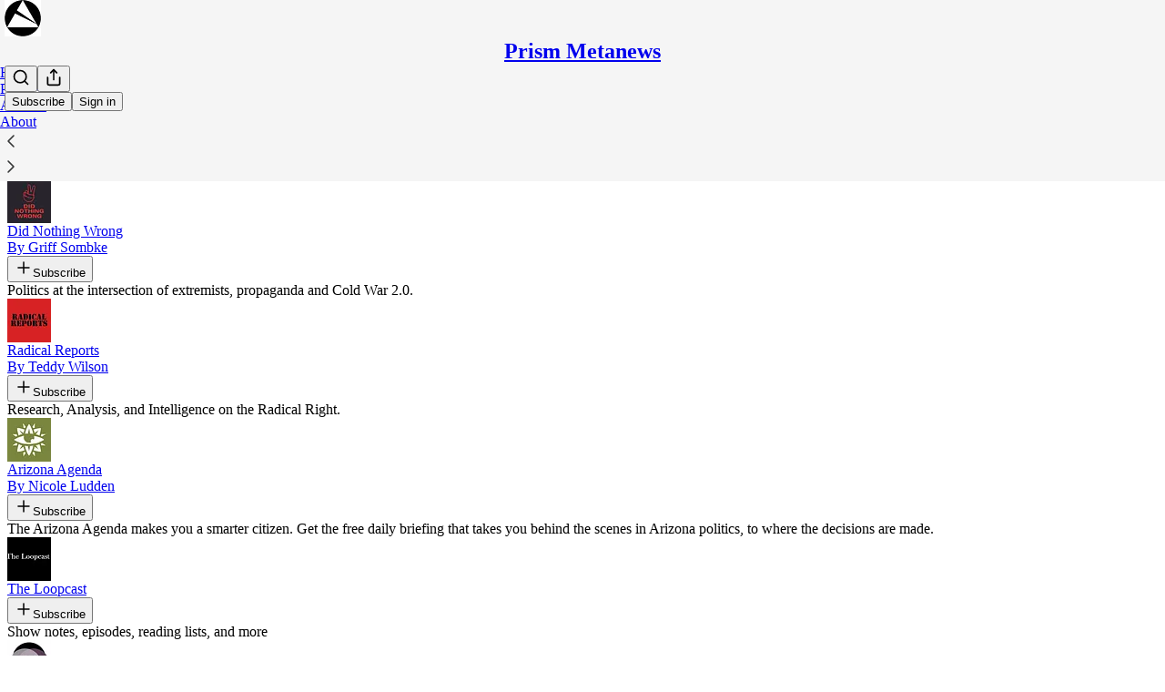

--- FILE ---
content_type: text/html; charset=utf-8
request_url: https://prismmetanews.substack.com/recommendations
body_size: 22640
content:
<!DOCTYPE html>
<html lang="en">
    <head>
        <meta charset="utf-8" />
        <meta name="norton-safeweb-site-verification" content="24usqpep0ejc5w6hod3dulxwciwp0djs6c6ufp96av3t4whuxovj72wfkdjxu82yacb7430qjm8adbd5ezlt4592dq4zrvadcn9j9n-0btgdzpiojfzno16-fnsnu7xd" />
        
        <link rel="preconnect" href="https://substackcdn.com" />
        

        
            <title data-rh="true">Substacks recommended by Kevin | Prism Metanews</title>
            
            <meta data-rh="true" name="description" content="America&#x27;s anti-misinformation, pro-media literacy news about the news. Click to read Prism Metanews, a Substack publication with hundreds of subscribers."/><meta data-rh="true" property="og:description" content="America&#x27;s anti-misinformation, pro-media literacy news about the news. Click to read Prism Metanews, a Substack publication with hundreds of subscribers."/><meta data-rh="true" name="twitter:description" content="America&#x27;s anti-misinformation, pro-media literacy news about the news. Click to read Prism Metanews, a Substack publication with hundreds of subscribers."/><meta data-rh="true" name="theme-color" content="#f5f5f5"/><meta data-rh="true" property="og:image" content="https://substackcdn.com/image/fetch/$s_!Naj3!,f_auto,q_auto:best,fl_progressive:steep/https%3A%2F%2Fprismmetanews.substack.com%2Ftwitter%2Fsubscribe-card.jpg%3Fv%3D1759197618%26version%3D9"/><meta data-rh="true" name="twitter:image" content="https://substackcdn.com/image/fetch/$s_!Naj3!,f_auto,q_auto:best,fl_progressive:steep/https%3A%2F%2Fprismmetanews.substack.com%2Ftwitter%2Fsubscribe-card.jpg%3Fv%3D1759197618%26version%3D9"/><meta data-rh="true" name="twitter:card" content="summary_large_image"/><meta data-rh="true" property="og:type" content="article"/><meta data-rh="true" property="og:title" content="Substacks recommended by Kevin | Prism Metanews"/><meta data-rh="true" name="twitter:title" content="Substacks recommended by Kevin | Prism Metanews"/>
            
            
        

        

        <style>
          @layer legacy, tailwind, pencraftReset, pencraft;
        </style>

        
        <link rel="preload" as="style" href="https://substackcdn.com/bundle/theme/main.4664b3b7101dc7b31c22.css" />
        
        
        

        
            
                <link rel="stylesheet" type="text/css" href="https://substackcdn.com/bundle/static/css/97276.571613c3.css" />
            
                <link rel="stylesheet" type="text/css" href="https://substackcdn.com/bundle/static/css/56442.4e098ec2.css" />
            
                <link rel="stylesheet" type="text/css" href="https://substackcdn.com/bundle/static/css/20852.9cd7f82f.css" />
            
                <link rel="stylesheet" type="text/css" href="https://substackcdn.com/bundle/static/css/88577.8d59a919.css" />
            
                <link rel="stylesheet" type="text/css" href="https://substackcdn.com/bundle/static/css/56265.ab86ea6c.css" />
            
                <link rel="stylesheet" type="text/css" href="https://substackcdn.com/bundle/static/css/71385.771ef477.css" />
            
                <link rel="stylesheet" type="text/css" href="https://substackcdn.com/bundle/static/css/30083.aebad782.css" />
            
                <link rel="stylesheet" type="text/css" href="https://substackcdn.com/bundle/static/css/96998.600b6fbf.css" />
            
                <link rel="stylesheet" type="text/css" href="https://substackcdn.com/bundle/static/css/15046.a447aeef.css" />
            
                <link rel="stylesheet" type="text/css" href="https://substackcdn.com/bundle/static/css/7424.f1c74731.css" />
            
                <link rel="stylesheet" type="text/css" href="https://substackcdn.com/bundle/static/css/4657.4c47f367.css" />
            
                <link rel="stylesheet" type="text/css" href="https://substackcdn.com/bundle/static/css/main.aba729d8.css" />
            
                <link rel="stylesheet" type="text/css" href="https://substackcdn.com/bundle/static/css/15046.a447aeef.css" />
            
                <link rel="stylesheet" type="text/css" href="https://substackcdn.com/bundle/static/css/96998.600b6fbf.css" />
            
                <link rel="stylesheet" type="text/css" href="https://substackcdn.com/bundle/static/css/30083.aebad782.css" />
            
                <link rel="stylesheet" type="text/css" href="https://substackcdn.com/bundle/static/css/71385.771ef477.css" />
            
                <link rel="stylesheet" type="text/css" href="https://substackcdn.com/bundle/static/css/56265.ab86ea6c.css" />
            
                <link rel="stylesheet" type="text/css" href="https://substackcdn.com/bundle/static/css/88577.8d59a919.css" />
            
                <link rel="stylesheet" type="text/css" href="https://substackcdn.com/bundle/static/css/56442.4e098ec2.css" />
            
                <link rel="stylesheet" type="text/css" href="https://substackcdn.com/bundle/static/css/86379.813be60f.css" />
            
                <link rel="stylesheet" type="text/css" href="https://substackcdn.com/bundle/static/css/4657.4c47f367.css" />
            
                <link rel="stylesheet" type="text/css" href="https://substackcdn.com/bundle/static/css/7424.f1c74731.css" />
            
        

        
        
        
        
        <meta name="viewport" content="width=device-width, initial-scale=1, maximum-scale=1, user-scalable=0, viewport-fit=cover" />
        <meta name="author" content="Prism Metanews" />
        <meta property="og:url" content="https://prismmetanews.substack.com/recommendations" />
        
        
        <link rel="canonical" href="https://prismmetanews.substack.com/recommendations" />
        

        

        

        

        
            
                <link rel="shortcut icon" href="https://substackcdn.com/image/fetch/$s_!NJKO!,f_auto,q_auto:good,fl_progressive:steep/https%3A%2F%2Fbucketeer-e05bbc84-baa3-437e-9518-adb32be77984.s3.amazonaws.com%2Fpublic%2Fimages%2F0f53c378-ea12-4134-8f4d-fc121013db8e%2Ffavicon.ico">
            
        
            
                <link rel="icon" type="image/png" sizes="16x16" href="https://substackcdn.com/image/fetch/$s_!f-SF!,f_auto,q_auto:good,fl_progressive:steep/https%3A%2F%2Fbucketeer-e05bbc84-baa3-437e-9518-adb32be77984.s3.amazonaws.com%2Fpublic%2Fimages%2F0f53c378-ea12-4134-8f4d-fc121013db8e%2Ffavicon-16x16.png">
            
        
            
                <link rel="icon" type="image/png" sizes="32x32" href="https://substackcdn.com/image/fetch/$s_!lj66!,f_auto,q_auto:good,fl_progressive:steep/https%3A%2F%2Fbucketeer-e05bbc84-baa3-437e-9518-adb32be77984.s3.amazonaws.com%2Fpublic%2Fimages%2F0f53c378-ea12-4134-8f4d-fc121013db8e%2Ffavicon-32x32.png">
            
        
            
                <link rel="apple-touch-icon" sizes="57x57" href="https://substackcdn.com/image/fetch/$s_!3Epo!,f_auto,q_auto:good,fl_progressive:steep/https%3A%2F%2Fbucketeer-e05bbc84-baa3-437e-9518-adb32be77984.s3.amazonaws.com%2Fpublic%2Fimages%2F0f53c378-ea12-4134-8f4d-fc121013db8e%2Fapple-touch-icon-57x57.png">
            
        
            
                <link rel="apple-touch-icon" sizes="60x60" href="https://substackcdn.com/image/fetch/$s_!q5-V!,f_auto,q_auto:good,fl_progressive:steep/https%3A%2F%2Fbucketeer-e05bbc84-baa3-437e-9518-adb32be77984.s3.amazonaws.com%2Fpublic%2Fimages%2F0f53c378-ea12-4134-8f4d-fc121013db8e%2Fapple-touch-icon-60x60.png">
            
        
            
                <link rel="apple-touch-icon" sizes="72x72" href="https://substackcdn.com/image/fetch/$s_!SPlu!,f_auto,q_auto:good,fl_progressive:steep/https%3A%2F%2Fbucketeer-e05bbc84-baa3-437e-9518-adb32be77984.s3.amazonaws.com%2Fpublic%2Fimages%2F0f53c378-ea12-4134-8f4d-fc121013db8e%2Fapple-touch-icon-72x72.png">
            
        
            
                <link rel="apple-touch-icon" sizes="76x76" href="https://substackcdn.com/image/fetch/$s_!yJ-o!,f_auto,q_auto:good,fl_progressive:steep/https%3A%2F%2Fbucketeer-e05bbc84-baa3-437e-9518-adb32be77984.s3.amazonaws.com%2Fpublic%2Fimages%2F0f53c378-ea12-4134-8f4d-fc121013db8e%2Fapple-touch-icon-76x76.png">
            
        
            
                <link rel="apple-touch-icon" sizes="114x114" href="https://substackcdn.com/image/fetch/$s_!Dozi!,f_auto,q_auto:good,fl_progressive:steep/https%3A%2F%2Fbucketeer-e05bbc84-baa3-437e-9518-adb32be77984.s3.amazonaws.com%2Fpublic%2Fimages%2F0f53c378-ea12-4134-8f4d-fc121013db8e%2Fapple-touch-icon-114x114.png">
            
        
            
                <link rel="apple-touch-icon" sizes="120x120" href="https://substackcdn.com/image/fetch/$s_!pFh0!,f_auto,q_auto:good,fl_progressive:steep/https%3A%2F%2Fbucketeer-e05bbc84-baa3-437e-9518-adb32be77984.s3.amazonaws.com%2Fpublic%2Fimages%2F0f53c378-ea12-4134-8f4d-fc121013db8e%2Fapple-touch-icon-120x120.png">
            
        
            
                <link rel="apple-touch-icon" sizes="144x144" href="https://substackcdn.com/image/fetch/$s_!zbPq!,f_auto,q_auto:good,fl_progressive:steep/https%3A%2F%2Fbucketeer-e05bbc84-baa3-437e-9518-adb32be77984.s3.amazonaws.com%2Fpublic%2Fimages%2F0f53c378-ea12-4134-8f4d-fc121013db8e%2Fapple-touch-icon-144x144.png">
            
        
            
                <link rel="apple-touch-icon" sizes="152x152" href="https://substackcdn.com/image/fetch/$s_!2frX!,f_auto,q_auto:good,fl_progressive:steep/https%3A%2F%2Fbucketeer-e05bbc84-baa3-437e-9518-adb32be77984.s3.amazonaws.com%2Fpublic%2Fimages%2F0f53c378-ea12-4134-8f4d-fc121013db8e%2Fapple-touch-icon-152x152.png">
            
        
            
                <link rel="apple-touch-icon" sizes="167x167" href="https://substackcdn.com/image/fetch/$s_!2Ogq!,f_auto,q_auto:good,fl_progressive:steep/https%3A%2F%2Fbucketeer-e05bbc84-baa3-437e-9518-adb32be77984.s3.amazonaws.com%2Fpublic%2Fimages%2F0f53c378-ea12-4134-8f4d-fc121013db8e%2Fapple-touch-icon-167x167.png">
            
        
            
                <link rel="apple-touch-icon" sizes="180x180" href="https://substackcdn.com/image/fetch/$s_!nhx-!,f_auto,q_auto:good,fl_progressive:steep/https%3A%2F%2Fbucketeer-e05bbc84-baa3-437e-9518-adb32be77984.s3.amazonaws.com%2Fpublic%2Fimages%2F0f53c378-ea12-4134-8f4d-fc121013db8e%2Fapple-touch-icon-180x180.png">
            
        
            
                <link rel="apple-touch-icon" sizes="1024x1024" href="https://substackcdn.com/image/fetch/$s_!f6ka!,f_auto,q_auto:good,fl_progressive:steep/https%3A%2F%2Fbucketeer-e05bbc84-baa3-437e-9518-adb32be77984.s3.amazonaws.com%2Fpublic%2Fimages%2F0f53c378-ea12-4134-8f4d-fc121013db8e%2Fapple-touch-icon-1024x1024.png">
            
        
            
        
            
        
            
        

        

        
            <link rel="alternate" type="application/rss+xml" href="/feed" title="Prism Metanews"/>
        

        
        
        

        <style>:root{--color_theme_bg_pop:#cb48c6;--background_pop:#cb48c6;--color_theme_bg_web:#f5f5f5;--cover_bg_color:#f5f5f5;--cover_bg_color_secondary:#e6e6e6;--background_pop_darken:#c237bd;--print_on_pop:#ffffff;--color_theme_bg_pop_darken:#c237bd;--color_theme_print_on_pop:#ffffff;--color_theme_bg_pop_20:rgba(203, 72, 198, 0.2);--color_theme_bg_pop_30:rgba(203, 72, 198, 0.3);--print_pop:#cb48c6;--color_theme_accent:#cb48c6;--cover_print_primary:#363737;--cover_print_secondary:#757575;--cover_print_tertiary:#b6b6b6;--cover_border_color:#cb48c6;--font_family_body_preset:'SF Pro Display', -apple-system, system-ui, BlinkMacSystemFont, 'Inter', 'Segoe UI', Roboto, Helvetica, Arial, sans-serif, 'Apple Color Emoji', 'Segoe UI Emoji', 'Segoe UI Symbol';--font_weight_body_preset:400;--font_preset_body:sans;--home_hero:newspaper;--home_posts:list;--web_bg_color:#f5f5f5;--background_contrast_1:#e6e6e6;--background_contrast_2:#d4d4d4;--background_contrast_3:#b0b0b0;--background_contrast_4:#8d8d8d;--background_contrast_5:#4d4d4d;--color_theme_bg_contrast_1:#e6e6e6;--color_theme_bg_contrast_2:#d4d4d4;--color_theme_bg_contrast_3:#b0b0b0;--color_theme_bg_contrast_4:#8d8d8d;--color_theme_bg_contrast_5:#4d4d4d;--color_theme_bg_elevated:#f5f5f5;--color_theme_bg_elevated_secondary:#e6e6e6;--color_theme_bg_elevated_tertiary:#d4d4d4;--color_theme_detail:#dddddd;--background_contrast_pop:rgba(203, 72, 198, 0.4);--color_theme_bg_contrast_pop:rgba(203, 72, 198, 0.4);--theme_bg_is_dark:0;--print_on_web_bg_color:#363737;--print_secondary_on_web_bg_color:#828383;--background_pop_rgb:203, 72, 198;--color_theme_bg_pop_rgb:203, 72, 198;--color_theme_accent_rgb:203, 72, 198;}</style>

        
            <link rel="stylesheet" href="https://substackcdn.com/bundle/theme/main.4664b3b7101dc7b31c22.css" />
        

        <style></style>

        

        

        

        
    </head>

    <body class="">
        

        

        

        

        <div id="entry">
            <div id="main" class="main typography use-theme-bg"><div class="pencraft pc-display-contents pc-reset pubTheme-yiXxQA"><div data-testid="navbar" class="main-menu"><div class="mainMenuContent-DME8DR"><div style="position:relative;height:71px;" class="pencraft pc-display-flex pc-gap-12 pc-paddingLeft-20 pc-paddingRight-20 pc-justifyContent-space-between pc-alignItems-center pc-reset topBar-pIF0J1"><div style="flex-basis:0px;flex-grow:1;" class="logoContainer-p12gJb"><a href="/" native class="pencraft pc-display-contents pc-reset"><div draggable="false" class="pencraft pc-display-flex pc-position-relative pc-reset"><div style="width:40px;height:40px;" class="pencraft pc-display-flex pc-reset bg-white-ZBV5av pc-borderRadius-sm overflow-hidden-WdpwT6 sizing-border-box-DggLA4"><picture class="pencraft pc-display-contents pc-reset"><source type="image/webp" sizes="40px" srcset="https://substackcdn.com/image/fetch/$s_!anJl!,w_40,h_40,c_fill,f_webp,q_auto:good,fl_progressive:steep/https%3A%2F%2Fbucketeer-e05bbc84-baa3-437e-9518-adb32be77984.s3.amazonaws.com%2Fpublic%2Fimages%2F2b8cc054-3dc7-4167-90db-c75b598c2f11_467x467.png 40w, https://substackcdn.com/image/fetch/$s_!anJl!,w_80,h_80,c_fill,f_webp,q_auto:good,fl_progressive:steep/https%3A%2F%2Fbucketeer-e05bbc84-baa3-437e-9518-adb32be77984.s3.amazonaws.com%2Fpublic%2Fimages%2F2b8cc054-3dc7-4167-90db-c75b598c2f11_467x467.png 80w, https://substackcdn.com/image/fetch/$s_!anJl!,w_120,h_120,c_fill,f_webp,q_auto:good,fl_progressive:steep/https%3A%2F%2Fbucketeer-e05bbc84-baa3-437e-9518-adb32be77984.s3.amazonaws.com%2Fpublic%2Fimages%2F2b8cc054-3dc7-4167-90db-c75b598c2f11_467x467.png 120w"/><img src="https://substackcdn.com/image/fetch/$s_!anJl!,w_40,h_40,c_fill,f_auto,q_auto:good,fl_progressive:steep/https%3A%2F%2Fbucketeer-e05bbc84-baa3-437e-9518-adb32be77984.s3.amazonaws.com%2Fpublic%2Fimages%2F2b8cc054-3dc7-4167-90db-c75b598c2f11_467x467.png" srcset="https://substackcdn.com/image/fetch/$s_!anJl!,w_40,h_40,c_fill,f_auto,q_auto:good,fl_progressive:steep/https%3A%2F%2Fbucketeer-e05bbc84-baa3-437e-9518-adb32be77984.s3.amazonaws.com%2Fpublic%2Fimages%2F2b8cc054-3dc7-4167-90db-c75b598c2f11_467x467.png 40w, https://substackcdn.com/image/fetch/$s_!anJl!,w_80,h_80,c_fill,f_auto,q_auto:good,fl_progressive:steep/https%3A%2F%2Fbucketeer-e05bbc84-baa3-437e-9518-adb32be77984.s3.amazonaws.com%2Fpublic%2Fimages%2F2b8cc054-3dc7-4167-90db-c75b598c2f11_467x467.png 80w, https://substackcdn.com/image/fetch/$s_!anJl!,w_120,h_120,c_fill,f_auto,q_auto:good,fl_progressive:steep/https%3A%2F%2Fbucketeer-e05bbc84-baa3-437e-9518-adb32be77984.s3.amazonaws.com%2Fpublic%2Fimages%2F2b8cc054-3dc7-4167-90db-c75b598c2f11_467x467.png 120w" sizes="40px" alt="Prism Metanews" draggable="false" class="pencraft pc-width-40 pc-height-40 pc-reset"/></picture></div></div></a></div><div style="flex-grow:0;" class="titleContainer-DJYq5v"><h1 class="pencraft pc-reset font-pub-headings-FE5byy reset-IxiVJZ title-oOnUGd"><a href="/" class="pencraft pc-display-contents pc-reset">Prism Metanews</a></h1></div><div style="flex-basis:0px;flex-grow:1;" class="pencraft pc-display-flex pc-justifyContent-flex-end pc-alignItems-center pc-reset"><div class="buttonsContainer-SJBuep"><div class="pencraft pc-display-flex pc-gap-8 pc-justifyContent-flex-end pc-alignItems-center pc-reset navbar-buttons"><div class="pencraft pc-display-flex pc-gap-4 pc-reset"><span data-state="closed"><button tabindex="0" type="button" aria-label="Search" class="pencraft pc-reset pencraft iconButton-mq_Et5 iconButtonBase-dJGHgN buttonBase-GK1x3M buttonStyle-r7yGCK size_md-gCDS3o priority_tertiary-rlke8z"><svg xmlns="http://www.w3.org/2000/svg" width="20" height="20" viewBox="0 0 24 24" fill="none" stroke="currentColor" stroke-width="2" stroke-linecap="round" stroke-linejoin="round" class="lucide lucide-search"><circle cx="11" cy="11" r="8"></circle><path d="m21 21-4.3-4.3"></path></svg></button></span><button tabindex="0" type="button" aria-label="Share Publication" id="headlessui-menu-button-P0-5" aria-haspopup="menu" aria-expanded="false" data-headlessui-state class="pencraft pc-reset pencraft iconButton-mq_Et5 iconButtonBase-dJGHgN buttonBase-GK1x3M buttonStyle-r7yGCK size_md-gCDS3o priority_tertiary-rlke8z"><svg xmlns="http://www.w3.org/2000/svg" width="20" height="20" viewBox="0 0 24 24" fill="none" stroke="currentColor" stroke-width="2" stroke-linecap="round" stroke-linejoin="round" class="lucide lucide-share"><path d="M4 12v8a2 2 0 0 0 2 2h12a2 2 0 0 0 2-2v-8"></path><polyline points="16 6 12 2 8 6"></polyline><line x1="12" x2="12" y1="2" y2="15"></line></svg></button></div><button tabindex="0" type="button" data-testid="noncontributor-cta-button" class="pencraft pc-reset pencraft buttonBase-GK1x3M buttonText-X0uSmG buttonStyle-r7yGCK priority_primary-RfbeYt size_md-gCDS3o">Subscribe</button><button tabindex="0" type="button" native data-href="https://substack.com/sign-in?redirect=%2Frecommendations&amp;for_pub=prismmetanews" class="pencraft pc-reset pencraft buttonBase-GK1x3M buttonText-X0uSmG buttonStyle-r7yGCK priority_tertiary-rlke8z size_md-gCDS3o">Sign in</button></div></div></div></div><div class="overflow-list-container sections-overflow"><div class="pencraft pc-display-flex pc-height-48 pc-paddingLeft-4 pc-paddingRight-4 pc-justifyContent-center pc-position-relative pc-reset border-top-detail-bzjFmN border-bottom-detail-k1F6C4 font-text-qe4AeH section-bar scroll"><div class="overflow-items"><div class="menu-item"><a role="button" tabindex="0" href="/"><span class="overflow-item-text">Home</span></a></div><div class="menu-item"><a role="button" tabindex="0" href="/podcast"><span class="overflow-item-text">Podcast</span></a></div><div class="menu-item"><a role="button" tabindex="0" href="/archive"><span class="overflow-item-text">Archive</span></a></div><div class="menu-item"><a role="button" tabindex="0" href="/about"><span class="overflow-item-text">About</span></a></div></div><div class="left-button"><div role="button" class="scroll-button-hitbox"><svg xmlns="http://www.w3.org/2000/svg" width="24" height="24" viewBox="0 0 24 24" fill="none" stroke="currentColor" stroke-width="1.5" stroke-linecap="round" stroke-linejoin="round" class="lucide lucide-chevron-left"><path d="m15 18-6-6 6-6"></path></svg></div></div><div class="right-button"><div role="button" class="scroll-button-hitbox"><svg xmlns="http://www.w3.org/2000/svg" width="24" height="24" viewBox="0 0 24 24" fill="none" stroke="currentColor" stroke-width="1.5" stroke-linecap="round" stroke-linejoin="round" class="lucide lucide-chevron-right"><path d="m9 18 6-6-6-6"></path></svg></div></div></div></div></div><div style="height:122px;"></div></div></div><div class="container"><div class="recommendations-page-container"><h2>Recommended by Kevin</h2><div class="recommended-publications-container"><div class="recommended-publications-text-container with-blurb"><div class="recommendation-body"><div class="publication-content"><div class="top-row"><a href="https://www.didnothingwrongpod.com/?utm_source=recommendations_page&amp;utm_campaign=377421" class="left"><div draggable="false" class="pencraft pc-display-flex pc-position-relative pc-reset"><div style="width:48px;height:48px;" class="pencraft pc-display-flex pc-reset bg-white-ZBV5av pc-borderRadius-sm overflow-hidden-WdpwT6 sizing-border-box-DggLA4"><picture class="pencraft pc-display-contents pc-reset"><source type="image/webp" sizes="48px" srcset="https://substackcdn.com/image/fetch/$s_!o1Kd!,w_48,h_48,c_fill,f_webp,q_auto:good,fl_progressive:steep/https%3A%2F%2Fbucketeer-e05bbc84-baa3-437e-9518-adb32be77984.s3.amazonaws.com%2Fpublic%2Fimages%2Fbd4fa2b2-9ea4-4966-8377-a49a5913d1eb_261x261.png 48w, https://substackcdn.com/image/fetch/$s_!o1Kd!,w_96,h_96,c_fill,f_webp,q_auto:good,fl_progressive:steep/https%3A%2F%2Fbucketeer-e05bbc84-baa3-437e-9518-adb32be77984.s3.amazonaws.com%2Fpublic%2Fimages%2Fbd4fa2b2-9ea4-4966-8377-a49a5913d1eb_261x261.png 96w, https://substackcdn.com/image/fetch/$s_!o1Kd!,w_144,h_144,c_fill,f_webp,q_auto:good,fl_progressive:steep/https%3A%2F%2Fbucketeer-e05bbc84-baa3-437e-9518-adb32be77984.s3.amazonaws.com%2Fpublic%2Fimages%2Fbd4fa2b2-9ea4-4966-8377-a49a5913d1eb_261x261.png 144w"/><img src="https://substackcdn.com/image/fetch/$s_!o1Kd!,w_48,h_48,c_fill,f_auto,q_auto:good,fl_progressive:steep/https%3A%2F%2Fbucketeer-e05bbc84-baa3-437e-9518-adb32be77984.s3.amazonaws.com%2Fpublic%2Fimages%2Fbd4fa2b2-9ea4-4966-8377-a49a5913d1eb_261x261.png" srcset="https://substackcdn.com/image/fetch/$s_!o1Kd!,w_48,h_48,c_fill,f_auto,q_auto:good,fl_progressive:steep/https%3A%2F%2Fbucketeer-e05bbc84-baa3-437e-9518-adb32be77984.s3.amazonaws.com%2Fpublic%2Fimages%2Fbd4fa2b2-9ea4-4966-8377-a49a5913d1eb_261x261.png 48w, https://substackcdn.com/image/fetch/$s_!o1Kd!,w_96,h_96,c_fill,f_auto,q_auto:good,fl_progressive:steep/https%3A%2F%2Fbucketeer-e05bbc84-baa3-437e-9518-adb32be77984.s3.amazonaws.com%2Fpublic%2Fimages%2Fbd4fa2b2-9ea4-4966-8377-a49a5913d1eb_261x261.png 96w, https://substackcdn.com/image/fetch/$s_!o1Kd!,w_144,h_144,c_fill,f_auto,q_auto:good,fl_progressive:steep/https%3A%2F%2Fbucketeer-e05bbc84-baa3-437e-9518-adb32be77984.s3.amazonaws.com%2Fpublic%2Fimages%2Fbd4fa2b2-9ea4-4966-8377-a49a5913d1eb_261x261.png 144w" sizes="48px" alt="Did Nothing Wrong" draggable="false" class="pencraft pc-width-48 pc-height-48 pc-reset"/></picture></div></div><div class="pub-meta"><div class="publication-title">Did Nothing Wrong</div><div class="publication-author">By Griff Sombke</div></div></a><button tabindex="0" type="button" class="pencraft pc-reset pencraft buttonBase-GK1x3M buttonText-X0uSmG buttonStyle-r7yGCK priority_primary-RfbeYt size_md-gCDS3o"><svg xmlns="http://www.w3.org/2000/svg" width="20" height="20" viewBox="0 0 24 24" fill="none" stroke="currentColor" stroke-width="2" stroke-linecap="round" stroke-linejoin="round" class="lucide lucide-plus"><path d="M5 12h14"></path><path d="M12 5v14"></path></svg>Subscribe</button></div><div class="publication-suggestion-text-area"><div class="publication-description">Politics at the intersection of extremists, propaganda and Cold War 2.0. </div></div></div></div></div><div class="recommended-publications-text-container with-blurb"><div class="recommendation-body"><div class="publication-content"><div class="top-row"><a href="https://www.radicalreports.org/?utm_source=recommendations_page&amp;utm_campaign=377421" class="left"><div draggable="false" class="pencraft pc-display-flex pc-position-relative pc-reset"><div style="width:48px;height:48px;" class="pencraft pc-display-flex pc-reset bg-white-ZBV5av pc-borderRadius-sm overflow-hidden-WdpwT6 sizing-border-box-DggLA4"><picture class="pencraft pc-display-contents pc-reset"><source type="image/webp" sizes="48px" srcset="https://substackcdn.com/image/fetch/$s_!lZjo!,w_48,h_48,c_fill,f_webp,q_auto:good,fl_progressive:steep/https%3A%2F%2Fbucketeer-e05bbc84-baa3-437e-9518-adb32be77984.s3.amazonaws.com%2Fpublic%2Fimages%2Fe18e2e5d-8ec3-4e6f-90c4-76f287fde41a_400x400.png 48w, https://substackcdn.com/image/fetch/$s_!lZjo!,w_96,h_96,c_fill,f_webp,q_auto:good,fl_progressive:steep/https%3A%2F%2Fbucketeer-e05bbc84-baa3-437e-9518-adb32be77984.s3.amazonaws.com%2Fpublic%2Fimages%2Fe18e2e5d-8ec3-4e6f-90c4-76f287fde41a_400x400.png 96w, https://substackcdn.com/image/fetch/$s_!lZjo!,w_144,h_144,c_fill,f_webp,q_auto:good,fl_progressive:steep/https%3A%2F%2Fbucketeer-e05bbc84-baa3-437e-9518-adb32be77984.s3.amazonaws.com%2Fpublic%2Fimages%2Fe18e2e5d-8ec3-4e6f-90c4-76f287fde41a_400x400.png 144w"/><img src="https://substackcdn.com/image/fetch/$s_!lZjo!,w_48,h_48,c_fill,f_auto,q_auto:good,fl_progressive:steep/https%3A%2F%2Fbucketeer-e05bbc84-baa3-437e-9518-adb32be77984.s3.amazonaws.com%2Fpublic%2Fimages%2Fe18e2e5d-8ec3-4e6f-90c4-76f287fde41a_400x400.png" srcset="https://substackcdn.com/image/fetch/$s_!lZjo!,w_48,h_48,c_fill,f_auto,q_auto:good,fl_progressive:steep/https%3A%2F%2Fbucketeer-e05bbc84-baa3-437e-9518-adb32be77984.s3.amazonaws.com%2Fpublic%2Fimages%2Fe18e2e5d-8ec3-4e6f-90c4-76f287fde41a_400x400.png 48w, https://substackcdn.com/image/fetch/$s_!lZjo!,w_96,h_96,c_fill,f_auto,q_auto:good,fl_progressive:steep/https%3A%2F%2Fbucketeer-e05bbc84-baa3-437e-9518-adb32be77984.s3.amazonaws.com%2Fpublic%2Fimages%2Fe18e2e5d-8ec3-4e6f-90c4-76f287fde41a_400x400.png 96w, https://substackcdn.com/image/fetch/$s_!lZjo!,w_144,h_144,c_fill,f_auto,q_auto:good,fl_progressive:steep/https%3A%2F%2Fbucketeer-e05bbc84-baa3-437e-9518-adb32be77984.s3.amazonaws.com%2Fpublic%2Fimages%2Fe18e2e5d-8ec3-4e6f-90c4-76f287fde41a_400x400.png 144w" sizes="48px" alt="Radical Reports" draggable="false" class="pencraft pc-width-48 pc-height-48 pc-reset"/></picture></div></div><div class="pub-meta"><div class="publication-title">Radical Reports</div><div class="publication-author">By Teddy Wilson</div></div></a><button tabindex="0" type="button" class="pencraft pc-reset pencraft buttonBase-GK1x3M buttonText-X0uSmG buttonStyle-r7yGCK priority_primary-RfbeYt size_md-gCDS3o"><svg xmlns="http://www.w3.org/2000/svg" width="20" height="20" viewBox="0 0 24 24" fill="none" stroke="currentColor" stroke-width="2" stroke-linecap="round" stroke-linejoin="round" class="lucide lucide-plus"><path d="M5 12h14"></path><path d="M12 5v14"></path></svg>Subscribe</button></div><div class="publication-suggestion-text-area"><div class="publication-description">Research, Analysis, and Intelligence on the Radical Right. </div></div></div></div></div><div class="recommended-publications-text-container with-blurb"><div class="recommendation-body"><div class="publication-content"><div class="top-row"><a href="https://arizonaagenda.substack.com/?utm_source=recommendations_page&amp;utm_campaign=377421" class="left"><div draggable="false" class="pencraft pc-display-flex pc-position-relative pc-reset"><div style="width:48px;height:48px;" class="pencraft pc-display-flex pc-reset bg-white-ZBV5av pc-borderRadius-sm overflow-hidden-WdpwT6 sizing-border-box-DggLA4"><picture class="pencraft pc-display-contents pc-reset"><source type="image/webp" sizes="48px" srcset="https://substackcdn.com/image/fetch/$s_!ijR_!,w_48,h_48,c_fill,f_webp,q_auto:good,fl_progressive:steep/https%3A%2F%2Fsubstack-post-media.s3.amazonaws.com%2Fpublic%2Fimages%2Fc4f65567-f325-4d2c-a375-20bd26c7be29_400x400.png 48w, https://substackcdn.com/image/fetch/$s_!ijR_!,w_96,h_96,c_fill,f_webp,q_auto:good,fl_progressive:steep/https%3A%2F%2Fsubstack-post-media.s3.amazonaws.com%2Fpublic%2Fimages%2Fc4f65567-f325-4d2c-a375-20bd26c7be29_400x400.png 96w, https://substackcdn.com/image/fetch/$s_!ijR_!,w_144,h_144,c_fill,f_webp,q_auto:good,fl_progressive:steep/https%3A%2F%2Fsubstack-post-media.s3.amazonaws.com%2Fpublic%2Fimages%2Fc4f65567-f325-4d2c-a375-20bd26c7be29_400x400.png 144w"/><img src="https://substackcdn.com/image/fetch/$s_!ijR_!,w_48,h_48,c_fill,f_auto,q_auto:good,fl_progressive:steep/https%3A%2F%2Fsubstack-post-media.s3.amazonaws.com%2Fpublic%2Fimages%2Fc4f65567-f325-4d2c-a375-20bd26c7be29_400x400.png" srcset="https://substackcdn.com/image/fetch/$s_!ijR_!,w_48,h_48,c_fill,f_auto,q_auto:good,fl_progressive:steep/https%3A%2F%2Fsubstack-post-media.s3.amazonaws.com%2Fpublic%2Fimages%2Fc4f65567-f325-4d2c-a375-20bd26c7be29_400x400.png 48w, https://substackcdn.com/image/fetch/$s_!ijR_!,w_96,h_96,c_fill,f_auto,q_auto:good,fl_progressive:steep/https%3A%2F%2Fsubstack-post-media.s3.amazonaws.com%2Fpublic%2Fimages%2Fc4f65567-f325-4d2c-a375-20bd26c7be29_400x400.png 96w, https://substackcdn.com/image/fetch/$s_!ijR_!,w_144,h_144,c_fill,f_auto,q_auto:good,fl_progressive:steep/https%3A%2F%2Fsubstack-post-media.s3.amazonaws.com%2Fpublic%2Fimages%2Fc4f65567-f325-4d2c-a375-20bd26c7be29_400x400.png 144w" sizes="48px" alt="Arizona Agenda" draggable="false" class="pencraft pc-width-48 pc-height-48 pc-reset"/></picture></div></div><div class="pub-meta"><div class="publication-title">Arizona Agenda</div><div class="publication-author">By Nicole Ludden</div></div></a><button tabindex="0" type="button" class="pencraft pc-reset pencraft buttonBase-GK1x3M buttonText-X0uSmG buttonStyle-r7yGCK priority_primary-RfbeYt size_md-gCDS3o"><svg xmlns="http://www.w3.org/2000/svg" width="20" height="20" viewBox="0 0 24 24" fill="none" stroke="currentColor" stroke-width="2" stroke-linecap="round" stroke-linejoin="round" class="lucide lucide-plus"><path d="M5 12h14"></path><path d="M12 5v14"></path></svg>Subscribe</button></div><div class="publication-suggestion-text-area"><div class="publication-description">The Arizona Agenda makes you a smarter citizen.
Get the free daily briefing that takes you behind the scenes in Arizona politics, to where the decisions are made. </div></div></div></div></div><div class="recommended-publications-text-container with-blurb"><div class="recommendation-body"><div class="publication-content"><div class="top-row"><a href="https://theloopcast.substack.com/?utm_source=recommendations_page&amp;utm_campaign=377421" class="left"><div draggable="false" class="pencraft pc-display-flex pc-position-relative pc-reset"><div style="width:48px;height:48px;" class="pencraft pc-display-flex pc-reset bg-white-ZBV5av pc-borderRadius-full overflow-hidden-WdpwT6 sizing-border-box-DggLA4"><div style="--scale:48px;" class="pencraft pc-display-flex pc-width-48 pc-height-48 pc-justifyContent-center pc-alignItems-center pc-position-relative pc-reset bg-secondary-UUD3_J flex-auto-j3S2WA outline-detail-vcQLyr pc-borderRadius-full overflow-hidden-WdpwT6 sizing-border-box-DggLA4 container-TAtrWj"><div style="--scale:48px;" title="User" class="pencraft pc-display-flex pc-width-48 pc-height-48 pc-justifyContent-center pc-alignItems-center pc-position-relative pc-reset bg-secondary-UUD3_J flex-auto-j3S2WA outline-detail-vcQLyr pc-borderRadius-full overflow-hidden-WdpwT6 sizing-border-box-DggLA4 container-TAtrWj"><picture><source type="image/webp" srcset="https://substackcdn.com/image/fetch/$s_!nsub!,w_48,h_48,c_fill,f_webp,q_auto:good,fl_progressive:steep/https%3A%2F%2Fbucketeer-e05bbc84-baa3-437e-9518-adb32be77984.s3.amazonaws.com%2Fpublic%2Fimages%2F9a003b15-5bf0-4413-a09d-cf8f89bb4ec8_1600x1532.webp 48w, https://substackcdn.com/image/fetch/$s_!nsub!,w_96,h_96,c_fill,f_webp,q_auto:good,fl_progressive:steep/https%3A%2F%2Fbucketeer-e05bbc84-baa3-437e-9518-adb32be77984.s3.amazonaws.com%2Fpublic%2Fimages%2F9a003b15-5bf0-4413-a09d-cf8f89bb4ec8_1600x1532.webp 96w, https://substackcdn.com/image/fetch/$s_!nsub!,w_144,h_144,c_fill,f_webp,q_auto:good,fl_progressive:steep/https%3A%2F%2Fbucketeer-e05bbc84-baa3-437e-9518-adb32be77984.s3.amazonaws.com%2Fpublic%2Fimages%2F9a003b15-5bf0-4413-a09d-cf8f89bb4ec8_1600x1532.webp 144w" sizes="48px"/><img src="https://substackcdn.com/image/fetch/$s_!nsub!,w_48,h_48,c_fill,f_auto,q_auto:good,fl_progressive:steep/https%3A%2F%2Fbucketeer-e05bbc84-baa3-437e-9518-adb32be77984.s3.amazonaws.com%2Fpublic%2Fimages%2F9a003b15-5bf0-4413-a09d-cf8f89bb4ec8_1600x1532.webp" sizes="48px" alt="User's avatar" srcset="https://substackcdn.com/image/fetch/$s_!nsub!,w_48,h_48,c_fill,f_auto,q_auto:good,fl_progressive:steep/https%3A%2F%2Fbucketeer-e05bbc84-baa3-437e-9518-adb32be77984.s3.amazonaws.com%2Fpublic%2Fimages%2F9a003b15-5bf0-4413-a09d-cf8f89bb4ec8_1600x1532.webp 48w, https://substackcdn.com/image/fetch/$s_!nsub!,w_96,h_96,c_fill,f_auto,q_auto:good,fl_progressive:steep/https%3A%2F%2Fbucketeer-e05bbc84-baa3-437e-9518-adb32be77984.s3.amazonaws.com%2Fpublic%2Fimages%2F9a003b15-5bf0-4413-a09d-cf8f89bb4ec8_1600x1532.webp 96w, https://substackcdn.com/image/fetch/$s_!nsub!,w_144,h_144,c_fill,f_auto,q_auto:good,fl_progressive:steep/https%3A%2F%2Fbucketeer-e05bbc84-baa3-437e-9518-adb32be77984.s3.amazonaws.com%2Fpublic%2Fimages%2F9a003b15-5bf0-4413-a09d-cf8f89bb4ec8_1600x1532.webp 144w" width="48" height="48" draggable="false" class="img-OACg1c object-fit-cover-u4ReeV pencraft pc-reset"/></picture></div></div></div></div><div class="pub-meta"><div class="publication-title">The Loopcast </div></div></a><button tabindex="0" type="button" class="pencraft pc-reset pencraft buttonBase-GK1x3M buttonText-X0uSmG buttonStyle-r7yGCK priority_primary-RfbeYt size_md-gCDS3o"><svg xmlns="http://www.w3.org/2000/svg" width="20" height="20" viewBox="0 0 24 24" fill="none" stroke="currentColor" stroke-width="2" stroke-linecap="round" stroke-linejoin="round" class="lucide lucide-plus"><path d="M5 12h14"></path><path d="M12 5v14"></path></svg>Subscribe</button></div><div class="publication-suggestion-text-area"><div class="publication-description">Show notes, episodes, reading lists, and more </div></div></div></div></div><div class="recommended-publications-text-container with-blurb"><div class="recommendation-body"><div class="publication-content"><div class="top-row"><a href="https://novelscience.substack.com/?utm_source=recommendations_page&amp;utm_campaign=377421" class="left"><div draggable="false" class="pencraft pc-display-flex pc-position-relative pc-reset"><div style="width:48px;height:48px;" class="pencraft pc-display-flex pc-reset bg-white-ZBV5av pc-borderRadius-sm overflow-hidden-WdpwT6 sizing-border-box-DggLA4"><picture class="pencraft pc-display-contents pc-reset"><source type="image/webp" sizes="48px" srcset="https://substackcdn.com/image/fetch/$s_!esCh!,w_48,h_48,c_fill,f_webp,q_auto:good,fl_progressive:steep/https%3A%2F%2Fbucketeer-e05bbc84-baa3-437e-9518-adb32be77984.s3.amazonaws.com%2Fpublic%2Fimages%2Fe6bb194c-15af-4b25-a784-d32b1a873c1e_1280x1280.png 48w, https://substackcdn.com/image/fetch/$s_!esCh!,w_96,h_96,c_fill,f_webp,q_auto:good,fl_progressive:steep/https%3A%2F%2Fbucketeer-e05bbc84-baa3-437e-9518-adb32be77984.s3.amazonaws.com%2Fpublic%2Fimages%2Fe6bb194c-15af-4b25-a784-d32b1a873c1e_1280x1280.png 96w, https://substackcdn.com/image/fetch/$s_!esCh!,w_144,h_144,c_fill,f_webp,q_auto:good,fl_progressive:steep/https%3A%2F%2Fbucketeer-e05bbc84-baa3-437e-9518-adb32be77984.s3.amazonaws.com%2Fpublic%2Fimages%2Fe6bb194c-15af-4b25-a784-d32b1a873c1e_1280x1280.png 144w"/><img src="https://substackcdn.com/image/fetch/$s_!esCh!,w_48,h_48,c_fill,f_auto,q_auto:good,fl_progressive:steep/https%3A%2F%2Fbucketeer-e05bbc84-baa3-437e-9518-adb32be77984.s3.amazonaws.com%2Fpublic%2Fimages%2Fe6bb194c-15af-4b25-a784-d32b1a873c1e_1280x1280.png" srcset="https://substackcdn.com/image/fetch/$s_!esCh!,w_48,h_48,c_fill,f_auto,q_auto:good,fl_progressive:steep/https%3A%2F%2Fbucketeer-e05bbc84-baa3-437e-9518-adb32be77984.s3.amazonaws.com%2Fpublic%2Fimages%2Fe6bb194c-15af-4b25-a784-d32b1a873c1e_1280x1280.png 48w, https://substackcdn.com/image/fetch/$s_!esCh!,w_96,h_96,c_fill,f_auto,q_auto:good,fl_progressive:steep/https%3A%2F%2Fbucketeer-e05bbc84-baa3-437e-9518-adb32be77984.s3.amazonaws.com%2Fpublic%2Fimages%2Fe6bb194c-15af-4b25-a784-d32b1a873c1e_1280x1280.png 96w, https://substackcdn.com/image/fetch/$s_!esCh!,w_144,h_144,c_fill,f_auto,q_auto:good,fl_progressive:steep/https%3A%2F%2Fbucketeer-e05bbc84-baa3-437e-9518-adb32be77984.s3.amazonaws.com%2Fpublic%2Fimages%2Fe6bb194c-15af-4b25-a784-d32b1a873c1e_1280x1280.png 144w" sizes="48px" alt="Hoaxlines Lab" draggable="false" class="pencraft pc-width-48 pc-height-48 pc-reset"/></picture></div></div><div class="pub-meta"><div class="publication-title">Hoaxlines Lab</div><div class="publication-author">By E. Rosalie</div></div></a><button tabindex="0" type="button" class="pencraft pc-reset pencraft buttonBase-GK1x3M buttonText-X0uSmG buttonStyle-r7yGCK priority_primary-RfbeYt size_md-gCDS3o"><svg xmlns="http://www.w3.org/2000/svg" width="20" height="20" viewBox="0 0 24 24" fill="none" stroke="currentColor" stroke-width="2" stroke-linecap="round" stroke-linejoin="round" class="lucide lucide-plus"><path d="M5 12h14"></path><path d="M12 5v14"></path></svg>Subscribe</button></div><div class="publication-suggestion-text-area"><div class="publication-description">A project researching media manipulation and malign influence.</div></div></div></div></div></div></div></div><div class="footer-wrap publication-footer"><div class="visibility-check"></div><div class="footer themed-background"><div class="container"><div class="footer-terms"><span>© 2026 Prism Metanews</span><span> · </span><a href="https://substack.com/privacy" target="_blank" rel="noopener" class="pencraft pc-reset decoration-underline-ClTkYc">Privacy</a><span> ∙ </span><a href="https://substack.com/tos" target="_blank" rel="noopener" class="pencraft pc-reset decoration-underline-ClTkYc">Terms</a><span> ∙ </span><a href="https://substack.com/ccpa#personal-data-collected" target="_blank" rel="noopener" class="pencraft pc-reset decoration-underline-ClTkYc">Collection notice</a></div><div class="pencraft pc-display-flex pc-gap-8 pc-justifyContent-center pc-alignItems-center pc-reset footerButtons-ap9Sk7"><a native href="https://substack.com/signup?utm_source=substack&amp;utm_medium=web&amp;utm_content=footer" class="footerSubstackCta-v5HWfj"><svg role="img" width="1000" height="1000" viewBox="0 0 1000 1000" fill="#ff6719" stroke-width="1.8" stroke="none" xmlns="http://www.w3.org/2000/svg"><g><title></title><path d="M764.166 348.371H236.319V419.402H764.166V348.371Z"></path><path d="M236.319 483.752V813.999L500.231 666.512L764.19 813.999V483.752H236.319Z"></path><path d="M764.166 213H236.319V284.019H764.166V213Z"></path></g></svg> Start your Substack</a><a native href="https://substack.com/app/app-store-redirect?utm_campaign=app-marketing&amp;utm_content=web-footer-button" class="footerSubstackCta-v5HWfj getTheApp-Yk3w1O noIcon-z7v9D8">Get the app</a></div><div translated class="pencraft pc-reset reset-IxiVJZ footer-slogan-blurb"><a href="https://substack.com" native>Substack</a> is the home for great culture</div></div></div></div></div><div role="region" aria-label="Notifications (F8)" tabindex="-1" style="pointer-events:none;"><ol tabindex="-1" style="--offset:0px;z-index:1001;" class="viewport-_BM4Bg"></ol></div><div></div>
        </div>

        
            <script src="https://js.sentry-cdn.com/6c2ff3e3828e4017b7faf7b63e24cdf8.min.js" crossorigin="anonymous"></script>
            <script>
                window.Sentry && window.Sentry.onLoad(function() {
                    window.Sentry.init({
                        environment: window._preloads.sentry_environment,
                        dsn: window._preloads.sentry_dsn,
                    })
                })
            </script>
        


        
        
        
        
        <script>window._preloads        = JSON.parse("{\"isEU\":false,\"language\":\"en\",\"country\":\"US\",\"userLocale\":{\"language\":\"en\",\"region\":\"US\",\"source\":\"default\"},\"base_url\":\"https://prismmetanews.substack.com\",\"stripe_publishable_key\":\"pk_live_51QfnARLDSWi1i85FBpvw6YxfQHljOpWXw8IKi5qFWEzvW8HvoD8cqTulR9UWguYbYweLvA16P7LN6WZsGdZKrNkE00uGbFaOE3\",\"captcha_site_key\":\"6LdYbsYZAAAAAIFIRh8X_16GoFRLIReh-e-q6qSa\",\"pub\":{\"apple_pay_disabled\":false,\"apex_domain\":null,\"author_id\":39213103,\"byline_images_enabled\":true,\"bylines_enabled\":true,\"chartable_token\":null,\"community_enabled\":true,\"copyright\":\"Prism Metanews\",\"cover_photo_url\":null,\"created_at\":\"2021-06-05T15:13:30.106Z\",\"custom_domain_optional\":false,\"custom_domain\":null,\"default_comment_sort\":\"best_first\",\"default_coupon\":null,\"default_group_coupon\":null,\"default_show_guest_bios\":true,\"email_banner_url\":\"https://bucketeer-e05bbc84-baa3-437e-9518-adb32be77984.s3.amazonaws.com/public/images/9f7c5044-783f-4964-b2e4-d011bb1d93df_1100x220.png\",\"email_from_name\":\"Kevin from Prism Metanews\",\"email_from\":null,\"embed_tracking_disabled\":false,\"explicit\":false,\"expose_paywall_content_to_search_engines\":true,\"fb_pixel_id\":null,\"fb_site_verification_token\":null,\"flagged_as_spam\":false,\"founding_subscription_benefits\":[\"Kevin's Favorite Weird Misinformation Things\u2122 monthly calls\"],\"free_subscription_benefits\":[\"All The Fact Checks, This Week in Misinformation, and occasional other public posts\"],\"ga_pixel_id\":null,\"google_site_verification_token\":null,\"google_tag_manager_token\":null,\"hero_image\":null,\"hero_text\":\"America's anti-misinformation, pro-media literacy news about the news.\",\"hide_intro_subtitle\":null,\"hide_intro_title\":null,\"hide_podcast_feed_link\":false,\"homepage_type\":\"newspaper\",\"id\":377421,\"image_thumbnails_always_enabled\":false,\"invite_only\":false,\"hide_podcast_from_pub_listings\":false,\"language\":\"en\",\"logo_url_wide\":null,\"logo_url\":\"https://substackcdn.com/image/fetch/$s_!anJl!,f_auto,q_auto:good,fl_progressive:steep/https%3A%2F%2Fbucketeer-e05bbc84-baa3-437e-9518-adb32be77984.s3.amazonaws.com%2Fpublic%2Fimages%2F2b8cc054-3dc7-4167-90db-c75b598c2f11_467x467.png\",\"minimum_group_size\":2,\"moderation_enabled\":true,\"name\":\"Prism Metanews\",\"paid_subscription_benefits\":[\"Between The Headlines, other subscriber-only posts, and access to the full archive\",\"Post comments and join the community\",\"Bonus content, including topic focus webinars\"],\"parsely_pixel_id\":null,\"chartbeat_domain\":null,\"payments_state\":\"disabled\",\"paywall_free_trial_enabled\":false,\"podcast_art_url\":\"https://bucketeer-e05bbc84-baa3-437e-9518-adb32be77984.s3.amazonaws.com/public/images/c1fbd332-de1a-4a84-b553-080613efa9d2_1440x1440.png\",\"paid_podcast_episode_art_url\":null,\"podcast_byline\":\"Prism Metanews\",\"podcast_description\":\"All your Prism Metanews audio content covering the world of misinformation, from recordings of our Twitter live chat Misinfo Meetups to our Guide to January 6th.\",\"podcast_enabled\":true,\"podcast_feed_url\":null,\"podcast_title\":\"Prism Audio\",\"post_preview_limit\":null,\"primary_user_id\":39213103,\"require_clickthrough\":false,\"show_pub_podcast_tab\":true,\"show_recs_on_homepage\":true,\"subdomain\":\"prismmetanews\",\"subscriber_invites\":0,\"support_email\":null,\"theme_var_background_pop\":\"#FD5353\",\"theme_var_color_links\":false,\"theme_var_cover_bg_color\":null,\"trial_end_override\":null,\"twitter_pixel_id\":null,\"type\":\"newsletter\",\"post_reaction_faces_enabled\":true,\"is_personal_mode\":false,\"plans\":null,\"stripe_user_id\":\"acct_1IoJPNHoXGRHoiGR\",\"stripe_country\":\"US\",\"stripe_publishable_key\":\"pk_live_51IoJPNHoXGRHoiGR8w0dxPdXt4SIYO19xlyLOlxkifxRlSV05ZyrLZNY5mfDKpOS3aigVOxzNYNjiN4C8vJyxy9H006llDdYIU\",\"stripe_platform_account\":\"US\",\"automatic_tax_enabled\":false,\"author_name\":\"Prism Metanews\",\"author_handle\":\"prismmetanews\",\"author_photo_url\":\"https://substackcdn.com/image/fetch/$s_!8Y53!,f_auto,q_auto:good,fl_progressive:steep/https%3A%2F%2Fbucketeer-e05bbc84-baa3-437e-9518-adb32be77984.s3.amazonaws.com%2Fpublic%2Fimages%2F5c505a26-06a7-49f0-8467-45bb0e122a69_400x400.jpeg\",\"author_bio\":\"Deception-proof your life. Help stitch together the American Anti-Misinformation Society (#AAMS) with us. Pro-democracy and #medialiteracyhabits.\",\"twitter_screen_name\":\"Prism_Metanews\",\"has_custom_tos\":false,\"has_custom_privacy\":false,\"theme\":{\"background_pop_color\":\"#cb48c6\",\"web_bg_color\":\"#f5f5f5\",\"cover_bg_color\":\"#f5f5f5\",\"publication_id\":377421,\"color_links\":null,\"font_preset_heading\":null,\"font_preset_body\":\"sans\",\"font_family_headings\":null,\"font_family_body\":null,\"font_family_ui\":null,\"font_size_body_desktop\":null,\"print_secondary\":null,\"custom_css_web\":null,\"custom_css_email\":null,\"home_hero\":\"newspaper\",\"home_posts\":\"list\",\"home_show_top_posts\":false,\"hide_images_from_list\":false,\"home_hero_alignment\":\"left\",\"home_hero_show_podcast_links\":true,\"default_post_header_variant\":null,\"custom_header\":null,\"custom_footer\":null,\"social_media_links\":null,\"font_options\":null,\"section_template\":null},\"threads_v2_settings\":{\"photo_replies_enabled\":true,\"first_thread_email_sent_at\":\"2022-11-16T19:21:40.687+00:00\",\"create_thread_minimum_role\":\"contributor\",\"activated_at\":\"2022-11-16T19:21:10.5+00:00\",\"reader_thread_notifications_enabled\":false,\"boost_free_subscriber_chat_preview_enabled\":false,\"push_suppression_enabled\":false},\"default_group_coupon_percent_off\":null,\"pause_return_date\":null,\"has_posts\":true,\"has_recommendations\":true,\"first_post_date\":\"2021-06-05T19:01:56.760Z\",\"has_podcast\":true,\"has_free_podcast\":true,\"has_subscriber_only_podcast\":false,\"has_community_content\":true,\"rankingDetail\":\"Launched 5 years ago\",\"rankingDetailFreeIncluded\":\"Hundreds of subscribers\",\"rankingDetailOrderOfMagnitude\":0,\"rankingDetailFreeIncludedOrderOfMagnitude\":100,\"rankingDetailFreeSubscriberCount\":null,\"rankingDetailByLanguage\":{\"da\":{\"rankingDetail\":\"Lancering 5 \u00E5r\",\"rankingDetailFreeIncluded\":\"Hundredvis af abonnenter\",\"rankingDetailOrderOfMagnitude\":0,\"rankingDetailFreeIncludedOrderOfMagnitude\":100,\"rankingDetailFreeSubscriberCount\":null,\"freeSubscriberCount\":null,\"freeSubscriberCountOrderOfMagnitude\":\"522\"},\"de\":{\"rankingDetail\":\"Vor vor 5 Jahren gelauncht\",\"rankingDetailFreeIncluded\":\"Hunderte von Abonnenten\",\"rankingDetailOrderOfMagnitude\":0,\"rankingDetailFreeIncludedOrderOfMagnitude\":100,\"rankingDetailFreeSubscriberCount\":null,\"freeSubscriberCount\":null,\"freeSubscriberCountOrderOfMagnitude\":\"522\"},\"es\":{\"rankingDetail\":\"Lanzado hace 5 a\u00F1os\",\"rankingDetailFreeIncluded\":\"Cientos de suscriptores\",\"rankingDetailOrderOfMagnitude\":0,\"rankingDetailFreeIncludedOrderOfMagnitude\":100,\"rankingDetailFreeSubscriberCount\":null,\"freeSubscriberCount\":null,\"freeSubscriberCountOrderOfMagnitude\":\"522\"},\"fr\":{\"rankingDetail\":\"Lanc\u00E9 il y a 5 ann\u00E9es\",\"rankingDetailFreeIncluded\":\"Des centaines d'abonn\u00E9s\",\"rankingDetailOrderOfMagnitude\":0,\"rankingDetailFreeIncludedOrderOfMagnitude\":100,\"rankingDetailFreeSubscriberCount\":null,\"freeSubscriberCount\":null,\"freeSubscriberCountOrderOfMagnitude\":\"522\"},\"nb\":{\"rankingDetail\":\"Lansert 5 \u00E5r\",\"rankingDetailFreeIncluded\":\"Hundrevis av abonnenter\",\"rankingDetailOrderOfMagnitude\":0,\"rankingDetailFreeIncludedOrderOfMagnitude\":100,\"rankingDetailFreeSubscriberCount\":null,\"freeSubscriberCount\":null,\"freeSubscriberCountOrderOfMagnitude\":\"522\"},\"nl\":{\"rankingDetail\":\"Gelanceerd 5 jaar geleden\",\"rankingDetailFreeIncluded\":\"Honderden abonnees\",\"rankingDetailOrderOfMagnitude\":0,\"rankingDetailFreeIncludedOrderOfMagnitude\":100,\"rankingDetailFreeSubscriberCount\":null,\"freeSubscriberCount\":null,\"freeSubscriberCountOrderOfMagnitude\":\"522\"},\"pl\":{\"rankingDetail\":\"Uruchomiono 5 lat temu\",\"rankingDetailFreeIncluded\":\"Setki subskrybent\u00F3w\",\"rankingDetailOrderOfMagnitude\":0,\"rankingDetailFreeIncludedOrderOfMagnitude\":100,\"rankingDetailFreeSubscriberCount\":null,\"freeSubscriberCount\":null,\"freeSubscriberCountOrderOfMagnitude\":\"522\"},\"pt\":{\"rankingDetail\":\"Lan\u00E7ado 5 anos\",\"rankingDetailFreeIncluded\":\"Centenas de subscritores\",\"rankingDetailOrderOfMagnitude\":0,\"rankingDetailFreeIncludedOrderOfMagnitude\":100,\"rankingDetailFreeSubscriberCount\":null,\"freeSubscriberCount\":null,\"freeSubscriberCountOrderOfMagnitude\":\"522\"},\"pt-br\":{\"rankingDetail\":\"Lan\u00E7ado 5 anos\",\"rankingDetailFreeIncluded\":\"Centenas de assinantes\",\"rankingDetailOrderOfMagnitude\":0,\"rankingDetailFreeIncludedOrderOfMagnitude\":100,\"rankingDetailFreeSubscriberCount\":null,\"freeSubscriberCount\":null,\"freeSubscriberCountOrderOfMagnitude\":\"522\"},\"it\":{\"rankingDetail\":\"Lanciato 5 anni\",\"rankingDetailFreeIncluded\":\"Centinaia di abbonati\",\"rankingDetailOrderOfMagnitude\":0,\"rankingDetailFreeIncludedOrderOfMagnitude\":100,\"rankingDetailFreeSubscriberCount\":null,\"freeSubscriberCount\":null,\"freeSubscriberCountOrderOfMagnitude\":\"522\"},\"tr\":{\"rankingDetail\":\"5 y\u0131l ba\u015Flat\u0131ld\u0131\",\"rankingDetailFreeIncluded\":\"Y\u00FCzlerce abone\",\"rankingDetailOrderOfMagnitude\":0,\"rankingDetailFreeIncludedOrderOfMagnitude\":100,\"rankingDetailFreeSubscriberCount\":null,\"freeSubscriberCount\":null,\"freeSubscriberCountOrderOfMagnitude\":\"522\"},\"sv\":{\"rankingDetail\":\"Lanserad 5 \u00E5r sedan\",\"rankingDetailFreeIncluded\":\"Hundratals prenumeranter\",\"rankingDetailOrderOfMagnitude\":0,\"rankingDetailFreeIncludedOrderOfMagnitude\":100,\"rankingDetailFreeSubscriberCount\":null,\"freeSubscriberCount\":null,\"freeSubscriberCountOrderOfMagnitude\":\"522\"},\"en\":{\"rankingDetail\":\"Launched 5 years ago\",\"rankingDetailFreeIncluded\":\"Hundreds of subscribers\",\"rankingDetailOrderOfMagnitude\":0,\"rankingDetailFreeIncludedOrderOfMagnitude\":100,\"rankingDetailFreeSubscriberCount\":null,\"freeSubscriberCount\":null,\"freeSubscriberCountOrderOfMagnitude\":\"522\"}},\"freeSubscriberCount\":null,\"freeSubscriberCountOrderOfMagnitude\":\"522\",\"author_bestseller_tier\":0,\"author_badge\":null,\"disable_monthly_subscriptions\":false,\"disable_annual_subscriptions\":false,\"hide_post_restacks\":false,\"notes_feed_enabled\":false,\"showIntroModule\":false,\"isPortraitLayout\":false,\"last_chat_post_at\":\"2022-11-16T19:31:07.932Z\",\"primary_profile_name\":\"Prism Metanews\",\"primary_profile_photo_url\":\"https://substackcdn.com/image/fetch/$s_!8Y53!,f_auto,q_auto:good,fl_progressive:steep/https%3A%2F%2Fbucketeer-e05bbc84-baa3-437e-9518-adb32be77984.s3.amazonaws.com%2Fpublic%2Fimages%2F5c505a26-06a7-49f0-8467-45bb0e122a69_400x400.jpeg\",\"no_follow\":false,\"paywall_chat\":\"free\",\"sections\":[],\"multipub_migration\":null,\"navigationBarItems\":[],\"contributors\":[{\"name\":\"Prism Metanews\",\"handle\":\"prismmetanews\",\"role\":\"admin\",\"owner\":true,\"user_id\":39213103,\"photo_url\":\"https://bucketeer-e05bbc84-baa3-437e-9518-adb32be77984.s3.amazonaws.com/public/images/5c505a26-06a7-49f0-8467-45bb0e122a69_400x400.jpeg\",\"bio\":\"Deception-proof your life. Help stitch together the American Anti-Misinformation Society (#AAMS) with us. Pro-democracy and #medialiteracyhabits.\"}],\"threads_v2_enabled\":true,\"viralGiftsConfig\":null,\"tier\":2,\"no_index\":false,\"can_set_google_site_verification\":true,\"can_have_sitemap\":true,\"draft_iap_advanced_plans\":[{\"sku\":\"JIa5zB4rdVcVIqEW5p\",\"publication_id\":\"377421\",\"is_active\":true,\"price_base_units\":1000,\"currency_alpha3\":\"usd\",\"period\":\"month\",\"created_at\":\"2025-08-18T13:20:23.046Z\",\"updated_at\":\"2025-08-18T13:20:23.046Z\",\"id\":\"150967\",\"payout_amount_base_units\":70,\"alternate_currencies\":{\"aud\":1600,\"brl\":5500,\"cad\":1400,\"chf\":900,\"dkk\":6500,\"eur\":900,\"gbp\":800,\"mxn\":19000,\"nok\":10500,\"nzd\":1700,\"pln\":3700,\"sek\":10000},\"is_founding\":false,\"display_name\":\"Prism Metanews (Monthly)\",\"display_price\":\"$10\"},{\"sku\":\"9CjBW0AUVq6oWKngxU\",\"publication_id\":\"377421\",\"is_active\":true,\"price_base_units\":10000,\"currency_alpha3\":\"usd\",\"period\":\"year\",\"created_at\":\"2025-08-18T13:20:23.061Z\",\"updated_at\":\"2025-08-18T13:20:23.061Z\",\"id\":\"150968\",\"payout_amount_base_units\":700,\"alternate_currencies\":{\"aud\":15500,\"brl\":54500,\"cad\":14000,\"chf\":8500,\"dkk\":64000,\"eur\":9000,\"gbp\":7500,\"mxn\":187500,\"nok\":102000,\"nzd\":17000,\"pln\":36500,\"sek\":95500},\"is_founding\":false,\"display_name\":\"Prism Metanews (Yearly)\",\"display_price\":\"$100\"}],\"founding_plan_name_english\":\"Grand Prismatic Sponsor\",\"draft_plans\":[{\"id\":\"yearly70usd\",\"object\":\"plan\",\"active\":true,\"aggregate_usage\":null,\"amount\":7000,\"amount_decimal\":\"7000\",\"billing_scheme\":\"per_unit\",\"created\":1625272019,\"currency\":\"usd\",\"interval\":\"year\",\"interval_count\":1,\"livemode\":true,\"metadata\":{\"substack\":\"yes\"},\"meter\":null,\"nickname\":\"$70 a year\",\"product\":\"prod_JmVi8FK6Hs5mkS\",\"tiers\":null,\"tiers_mode\":null,\"transform_usage\":null,\"trial_period_days\":null,\"usage_type\":\"licensed\",\"currency_options\":{\"aud\":{\"custom_unit_amount\":null,\"tax_behavior\":\"unspecified\",\"unit_amount\":10500,\"unit_amount_decimal\":\"10500\"},\"brl\":{\"custom_unit_amount\":null,\"tax_behavior\":\"unspecified\",\"unit_amount\":39000,\"unit_amount_decimal\":\"39000\"},\"cad\":{\"custom_unit_amount\":null,\"tax_behavior\":\"unspecified\",\"unit_amount\":10000,\"unit_amount_decimal\":\"10000\"},\"chf\":{\"custom_unit_amount\":null,\"tax_behavior\":\"unspecified\",\"unit_amount\":6000,\"unit_amount_decimal\":\"6000\"},\"dkk\":{\"custom_unit_amount\":null,\"tax_behavior\":\"unspecified\",\"unit_amount\":45000,\"unit_amount_decimal\":\"45000\"},\"eur\":{\"custom_unit_amount\":null,\"tax_behavior\":\"unspecified\",\"unit_amount\":6000,\"unit_amount_decimal\":\"6000\"},\"gbp\":{\"custom_unit_amount\":null,\"tax_behavior\":\"unspecified\",\"unit_amount\":5500,\"unit_amount_decimal\":\"5500\"},\"mxn\":{\"custom_unit_amount\":null,\"tax_behavior\":\"unspecified\",\"unit_amount\":126500,\"unit_amount_decimal\":\"126500\"},\"nok\":{\"custom_unit_amount\":null,\"tax_behavior\":\"unspecified\",\"unit_amount\":71000,\"unit_amount_decimal\":\"71000\"},\"nzd\":{\"custom_unit_amount\":null,\"tax_behavior\":\"unspecified\",\"unit_amount\":12500,\"unit_amount_decimal\":\"12500\"},\"pln\":{\"custom_unit_amount\":null,\"tax_behavior\":\"unspecified\",\"unit_amount\":25500,\"unit_amount_decimal\":\"25500\"},\"sek\":{\"custom_unit_amount\":null,\"tax_behavior\":\"unspecified\",\"unit_amount\":65000,\"unit_amount_decimal\":\"65000\"},\"usd\":{\"custom_unit_amount\":null,\"tax_behavior\":\"unspecified\",\"unit_amount\":7000,\"unit_amount_decimal\":\"7000\"}}},{\"id\":\"monthly7usd\",\"object\":\"plan\",\"active\":true,\"aggregate_usage\":null,\"amount\":700,\"amount_decimal\":\"700\",\"billing_scheme\":\"per_unit\",\"created\":1625272018,\"currency\":\"usd\",\"interval\":\"month\",\"interval_count\":1,\"livemode\":true,\"metadata\":{\"substack\":\"yes\"},\"meter\":null,\"nickname\":\"$7 a month\",\"product\":\"prod_JmViZ7PQDI6LHV\",\"tiers\":null,\"tiers_mode\":null,\"transform_usage\":null,\"trial_period_days\":null,\"usage_type\":\"licensed\",\"currency_options\":{\"aud\":{\"custom_unit_amount\":null,\"tax_behavior\":\"unspecified\",\"unit_amount\":1100,\"unit_amount_decimal\":\"1100\"},\"brl\":{\"custom_unit_amount\":null,\"tax_behavior\":\"unspecified\",\"unit_amount\":3900,\"unit_amount_decimal\":\"3900\"},\"cad\":{\"custom_unit_amount\":null,\"tax_behavior\":\"unspecified\",\"unit_amount\":1000,\"unit_amount_decimal\":\"1000\"},\"chf\":{\"custom_unit_amount\":null,\"tax_behavior\":\"unspecified\",\"unit_amount\":600,\"unit_amount_decimal\":\"600\"},\"dkk\":{\"custom_unit_amount\":null,\"tax_behavior\":\"unspecified\",\"unit_amount\":4500,\"unit_amount_decimal\":\"4500\"},\"eur\":{\"custom_unit_amount\":null,\"tax_behavior\":\"unspecified\",\"unit_amount\":600,\"unit_amount_decimal\":\"600\"},\"gbp\":{\"custom_unit_amount\":null,\"tax_behavior\":\"unspecified\",\"unit_amount\":600,\"unit_amount_decimal\":\"600\"},\"mxn\":{\"custom_unit_amount\":null,\"tax_behavior\":\"unspecified\",\"unit_amount\":13000,\"unit_amount_decimal\":\"13000\"},\"nok\":{\"custom_unit_amount\":null,\"tax_behavior\":\"unspecified\",\"unit_amount\":7500,\"unit_amount_decimal\":\"7500\"},\"nzd\":{\"custom_unit_amount\":null,\"tax_behavior\":\"unspecified\",\"unit_amount\":1300,\"unit_amount_decimal\":\"1300\"},\"pln\":{\"custom_unit_amount\":null,\"tax_behavior\":\"unspecified\",\"unit_amount\":2600,\"unit_amount_decimal\":\"2600\"},\"sek\":{\"custom_unit_amount\":null,\"tax_behavior\":\"unspecified\",\"unit_amount\":6500,\"unit_amount_decimal\":\"6500\"},\"usd\":{\"custom_unit_amount\":null,\"tax_behavior\":\"unspecified\",\"unit_amount\":700,\"unit_amount_decimal\":\"700\"}}},{\"id\":\"founding25000usd\",\"name\":\"founding25000usd\",\"nickname\":\"founding25000usd\",\"active\":true,\"amount\":25000,\"currency\":\"usd\",\"interval\":\"year\",\"interval_count\":1,\"metadata\":{\"substack\":\"yes\",\"founding\":\"yes\",\"no_coupons\":\"yes\",\"short_description\":\"Grand Prismatic Sponsor\",\"short_description_english\":\"Grand Prismatic Sponsor\",\"minimum\":\"7000\",\"minimum_local\":{\"aud\":10000,\"brl\":36500,\"cad\":9500,\"chf\":5500,\"dkk\":44000,\"eur\":6000,\"gbp\":5500,\"mxn\":121000,\"nok\":67000,\"nzd\":12000,\"pln\":25000,\"sek\":62000,\"usd\":7000}},\"currency_options\":{\"aud\":{\"unit_amount\":36000,\"tax_behavior\":\"unspecified\"},\"brl\":{\"unit_amount\":130000,\"tax_behavior\":\"unspecified\"},\"cad\":{\"unit_amount\":34000,\"tax_behavior\":\"unspecified\"},\"chf\":{\"unit_amount\":19500,\"tax_behavior\":\"unspecified\"},\"dkk\":{\"unit_amount\":156500,\"tax_behavior\":\"unspecified\"},\"eur\":{\"unit_amount\":21000,\"tax_behavior\":\"unspecified\"},\"gbp\":{\"unit_amount\":18500,\"tax_behavior\":\"unspecified\"},\"mxn\":{\"unit_amount\":431000,\"tax_behavior\":\"unspecified\"},\"nok\":{\"unit_amount\":239000,\"tax_behavior\":\"unspecified\"},\"nzd\":{\"unit_amount\":41500,\"tax_behavior\":\"unspecified\"},\"pln\":{\"unit_amount\":88000,\"tax_behavior\":\"unspecified\"},\"sek\":{\"unit_amount\":221000,\"tax_behavior\":\"unspecified\"},\"usd\":{\"unit_amount\":25000,\"tax_behavior\":\"unspecified\"}}}],\"bundles\":[],\"base_url\":\"https://prismmetanews.substack.com\",\"hostname\":\"prismmetanews.substack.com\",\"is_on_substack\":false,\"spotify_podcast_settings\":null,\"podcastPalette\":{\"Vibrant\":{\"rgb\":[127.5,127.5,127.5],\"population\":0},\"DarkVibrant\":{\"rgb\":[66.3,66.3,66.3],\"population\":0},\"LightVibrant\":{\"rgb\":[188.7,188.7,188.7],\"population\":0},\"Muted\":{\"rgb\":[124,124,124],\"population\":11},\"DarkMuted\":{\"rgb\":[60,60,60],\"population\":31},\"LightMuted\":{\"rgb\":[180,180,180],\"population\":24}},\"pageThemes\":{\"podcast\":null},\"live_subscriber_counts\":false,\"supports_ip_content_unlock\":false,\"appTheme\":{\"colors\":{\"accent\":{\"name\":\"#cb48c6\",\"primary\":{\"r\":203,\"g\":72,\"b\":198,\"a\":1},\"primary_hover\":{\"r\":183,\"g\":50,\"b\":179,\"a\":1},\"primary_elevated\":{\"r\":183,\"g\":50,\"b\":179,\"a\":1},\"secondary\":{\"r\":203,\"g\":72,\"b\":198,\"a\":0.2},\"contrast\":{\"r\":255,\"g\":255,\"b\":255,\"a\":1},\"bg\":{\"r\":203,\"g\":72,\"b\":198,\"a\":0.2},\"bg_hover\":{\"r\":203,\"g\":72,\"b\":198,\"a\":0.3},\"dark\":{\"primary\":{\"r\":203,\"g\":72,\"b\":198,\"a\":1},\"primary_hover\":{\"r\":224,\"g\":92,\"b\":218,\"a\":1},\"primary_elevated\":{\"r\":224,\"g\":92,\"b\":218,\"a\":1},\"secondary\":{\"r\":203,\"g\":72,\"b\":198,\"a\":0.2},\"contrast\":{\"r\":255,\"g\":255,\"b\":255,\"a\":1},\"bg\":{\"r\":203,\"g\":72,\"b\":198,\"a\":0.2},\"bg_hover\":{\"r\":203,\"g\":72,\"b\":198,\"a\":0.3}}},\"fg\":{\"primary\":{\"r\":0,\"g\":0,\"b\":0,\"a\":0.8},\"secondary\":{\"r\":0,\"g\":0,\"b\":0,\"a\":0.6},\"tertiary\":{\"r\":0,\"g\":0,\"b\":0,\"a\":0.4},\"accent\":{\"r\":191,\"g\":60,\"b\":187,\"a\":1},\"dark\":{\"primary\":{\"r\":255,\"g\":255,\"b\":255,\"a\":0.9},\"secondary\":{\"r\":255,\"g\":255,\"b\":255,\"a\":0.6},\"tertiary\":{\"r\":255,\"g\":255,\"b\":255,\"a\":0.4},\"accent\":{\"r\":203,\"g\":72,\"b\":198,\"a\":1}}},\"bg\":{\"name\":\"#ffffff\",\"hue\":{\"r\":255,\"g\":255,\"b\":255,\"a\":0},\"tint\":{\"r\":255,\"g\":255,\"b\":255,\"a\":0},\"primary\":{\"r\":255,\"g\":255,\"b\":255,\"a\":1},\"primary_hover\":{\"r\":250,\"g\":250,\"b\":250,\"a\":1},\"primary_elevated\":{\"r\":250,\"g\":250,\"b\":250,\"a\":1},\"secondary\":{\"r\":238,\"g\":238,\"b\":238,\"a\":1},\"secondary_elevated\":{\"r\":206.90096477355226,\"g\":206.90096477355175,\"b\":206.9009647735519,\"a\":1},\"tertiary\":{\"r\":219,\"g\":219,\"b\":219,\"a\":1},\"quaternary\":{\"r\":182,\"g\":182,\"b\":182,\"a\":1},\"dark\":{\"primary\":{\"r\":22,\"g\":23,\"b\":24,\"a\":1},\"primary_hover\":{\"r\":27,\"g\":28,\"b\":29,\"a\":1},\"primary_elevated\":{\"r\":27,\"g\":28,\"b\":29,\"a\":1},\"secondary\":{\"r\":35,\"g\":37,\"b\":37,\"a\":1},\"secondary_elevated\":{\"r\":41.35899397549579,\"g\":43.405356429195315,\"b\":43.40489285041963,\"a\":1},\"tertiary\":{\"r\":54,\"g\":55,\"b\":55,\"a\":1},\"quaternary\":{\"r\":90,\"g\":91,\"b\":91,\"a\":1}}}},\"cover_image\":{\"url\":\"https://substackcdn.com/image/fetch/$s_!anJl!,w_1200,h_400,c_pad,f_auto,q_auto:best,fl_progressive:steep,b_auto:border,b_rgb:f5f5f5/https%3A%2F%2Fbucketeer-e05bbc84-baa3-437e-9518-adb32be77984.s3.amazonaws.com%2Fpublic%2Fimages%2F2b8cc054-3dc7-4167-90db-c75b598c2f11_467x467.png\",\"height\":467,\"width\":1401}},\"portalAppTheme\":{\"colors\":{\"accent\":{\"name\":\"#cb48c6\",\"primary\":{\"r\":203,\"g\":72,\"b\":198,\"a\":1},\"primary_hover\":{\"r\":194,\"g\":55,\"b\":189,\"a\":1},\"primary_elevated\":{\"r\":203,\"g\":72,\"b\":198,\"a\":1},\"secondary\":{\"r\":203,\"g\":72,\"b\":198,\"a\":1},\"contrast\":{\"r\":255,\"g\":255,\"b\":255,\"a\":1},\"bg\":{\"r\":255,\"g\":103,\"b\":25,\"a\":0.2},\"bg_hover\":{\"r\":255,\"g\":103,\"b\":25,\"a\":0.3},\"dark\":{\"primary\":{\"r\":203,\"g\":72,\"b\":198,\"a\":1},\"primary_hover\":{\"r\":224,\"g\":92,\"b\":218,\"a\":1},\"primary_elevated\":{\"r\":224,\"g\":92,\"b\":218,\"a\":1},\"secondary\":{\"r\":203,\"g\":72,\"b\":198,\"a\":0.2},\"contrast\":{\"r\":255,\"g\":255,\"b\":255,\"a\":1},\"bg\":{\"r\":203,\"g\":72,\"b\":198,\"a\":0.2},\"bg_hover\":{\"r\":203,\"g\":72,\"b\":198,\"a\":0.3}}},\"fg\":{\"primary\":{\"r\":54,\"g\":55,\"b\":55,\"a\":1},\"secondary\":{\"r\":130,\"g\":131,\"b\":131,\"a\":1},\"tertiary\":{\"r\":141,\"g\":141,\"b\":141,\"a\":1},\"accent\":{\"r\":203,\"g\":72,\"b\":198,\"a\":1},\"dark\":{\"primary\":{\"r\":255,\"g\":255,\"b\":255,\"a\":0.9},\"secondary\":{\"r\":255,\"g\":255,\"b\":255,\"a\":0.6},\"tertiary\":{\"r\":255,\"g\":255,\"b\":255,\"a\":0.4},\"accent\":{\"r\":203,\"g\":72,\"b\":198,\"a\":1}}},\"bg\":{\"name\":\"#f5f5f5\",\"hue\":{\"r\":245,\"g\":245,\"b\":245,\"a\":1},\"tint\":{\"r\":245,\"g\":245,\"b\":245,\"a\":1},\"primary\":{\"r\":245,\"g\":245,\"b\":245,\"a\":1},\"primary_hover\":{\"r\":230,\"g\":230,\"b\":230,\"a\":1},\"primary_elevated\":{\"r\":245,\"g\":245,\"b\":245,\"a\":1},\"secondary\":{\"r\":230,\"g\":230,\"b\":230,\"a\":1},\"secondary_elevated\":{\"r\":230,\"g\":230,\"b\":230,\"a\":1},\"tertiary\":{\"r\":212,\"g\":212,\"b\":212,\"a\":1},\"quaternary\":{\"r\":176,\"g\":176,\"b\":176,\"a\":1},\"dark\":{\"primary\":{\"r\":22,\"g\":23,\"b\":24,\"a\":1},\"primary_hover\":{\"r\":27,\"g\":28,\"b\":29,\"a\":1},\"primary_elevated\":{\"r\":27,\"g\":28,\"b\":29,\"a\":1},\"secondary\":{\"r\":35,\"g\":37,\"b\":37,\"a\":1},\"secondary_elevated\":{\"r\":41.35899397549579,\"g\":43.405356429195315,\"b\":43.40489285041963,\"a\":1},\"tertiary\":{\"r\":54,\"g\":55,\"b\":55,\"a\":1},\"quaternary\":{\"r\":90,\"g\":91,\"b\":91,\"a\":1}}}}},\"logoPalette\":{\"Vibrant\":{\"rgb\":[127.5,127.5,127.5],\"population\":0},\"DarkVibrant\":{\"rgb\":[66.3,66.3,66.3],\"population\":0},\"LightVibrant\":{\"rgb\":[188.7,188.7,188.7],\"population\":0},\"Muted\":{\"rgb\":[124,124,124],\"population\":14},\"DarkMuted\":{\"rgb\":[68,68,68],\"population\":11},\"LightMuted\":{\"rgb\":[188,188,188],\"population\":15}}},\"confirmedLogin\":false,\"hide_intro_popup\":false,\"block_auto_login\":false,\"domainInfo\":{\"isSubstack\":true,\"customDomain\":null},\"experimentFeatures\":{},\"experimentExposures\":{},\"siteConfigs\":{\"score_upsell_email\":\"control\",\"first_chat_email_enabled\":true,\"notes_video_max_duration_minutes\":5,\"reader-onboarding-promoted-pub\":737237,\"new_commenter_approval\":false,\"pub_update_opennode_api_key\":false,\"profile_attachments_enabled\":false,\"show_content_label_age_gating_in_feed\":false,\"zendesk_automation_cancellations\":false,\"hide_book_a_meeting_button\":false,\"web_gutterless_feed\":\"experiment\",\"mfa_action_box_enabled\":false,\"publication_max_bylines\":35,\"no_contest_charge_disputes\":false,\"feed_posts_previously_seen_weight\":0.1,\"publication_tabs_reorder\":false,\"comp_expiry_email_new_copy\":\"NONE\",\"free_unlock_required\":false,\"traffic_rule_check_enabled\":false,\"amp_emails_enabled\":false,\"enable_post_summarization\":false,\"live_stream_host_warning_message\":\"\",\"bitcoin_enabled\":false,\"minimum_ios_os_version\":\"17.0.0\",\"show_entire_square_image\":false,\"hide_subscriber_count\":false,\"publication_author_display_override\":\"\",\"ios_webview_payments_enabled\":\"control\",\"generate_pdf_tax_report\":false,\"use_platform_document_editor_fn_component\":false,\"show_generic_post_importer\":false,\"enable_pledges_modal\":true,\"include_pdf_invoice\":false,\"notes_weight_watch_video\":5,\"enable_react_dashboard\":false,\"meetings_v1\":false,\"enable_videos_page\":false,\"exempt_from_gtm_filter\":false,\"group_sections_and_podcasts_in_menu\":false,\"boost_optin_modal_enabled\":true,\"standards_and_enforcement_features_enabled\":false,\"pub_creation_captcha_behavior\":\"risky_pubs_or_rate_limit\",\"post_blogspot_importer\":false,\"notes_weight_short_item_boost\":0.15,\"pub_tts_override\":\"default\",\"disable_monthly_subscriptions\":false,\"skip_welcome_email\":false,\"chat_reader_thread_notification_default\":false,\"scheduled_pinned_posts\":false,\"disable_redirect_outbound_utm_params\":false,\"reader_gift_referrals_enabled\":true,\"dont_show_guest_byline\":false,\"like_comments_enabled\":true,\"temporal_livestream_ended_draft\":true,\"enable_author_note_email_toggle\":false,\"meetings_embed_publication_name\":false,\"fallback_to_archive_search_on_section_pages\":false,\"livekit_track_egress_custom_base_url\":\"http://livekit-egress-custom-recorder-participant-test.s3-website-us-east-1.amazonaws.com\",\"people_you_may_know_algorithm\":\"experiment\",\"welcome_screen_blurb_override\":\"\",\"notes_weight_low_impression_boost\":0.3,\"like_posts_enabled\":true,\"feed_promoted_video_boost\":1.5,\"suppress_leaderboard_for_tags\":\"\",\"twitter_player_card_enabled\":true,\"feed_promoted_user\":false,\"use_theme_editor_v3\":false,\"show_note_stats_for_all_notes\":false,\"section_specific_csv_imports_enabled\":false,\"disable_podcast_feed_description_cta\":false,\"bypass_profile_substack_logo_detection\":false,\"use_preloaded_player_sources\":false,\"enable_tiktok_oauth\":false,\"list_pruning_enabled\":false,\"facebook_connect\":false,\"opt_in_to_sections_during_subscribe\":false,\"dpn_weight_share\":2,\"underlined_colored_links\":false,\"enable_efficient_digest_embed\":false,\"enable_founding_iap_plans\":false,\"extract_stripe_receipt_url\":false,\"enable_aligned_images\":false,\"max_image_upload_mb\":64,\"enable_android_dms_writer_beta\":false,\"threads_suggested_ios_version\":null,\"pledges_disabled\":false,\"threads_minimum_ios_version\":812,\"hide_podcast_email_setup_link\":false,\"subscribe_captcha_behavior\":\"default\",\"publication_ban_sample_rate\":0,\"ios_enable_publication_activity_tab\":false,\"custom_themes_substack_subscribe_modal\":false,\"ios_post_share_assets_screenshot_trigger\":\"control\",\"opt_in_to_sections_during_subscribe_include_main_pub_newsletter\":false,\"continue_support_cta_in_newsletter_emails\":false,\"bloomberg_syndication_enabled\":false,\"welcome_page_app_button\":true,\"lists_enabled\":false,\"generated_database_maintenance_mode\":false,\"allow_document_freeze\":false,\"test_age_gate_user\":false,\"podcast_main_feed_is_firehose\":false,\"pub_app_incentive_gift\":\"\",\"no_embed_redirect\":false,\"translate_mobile_app\":false,\"customized_email_from_name_for_new_follow_emails\":\"treatment\",\"spotify_open_access_sandbox_mode\":false,\"use_video_watermark_for_livestream_drafts\":true,\"show_follow_upsell_android\":\"control\",\"fullstory_enabled\":false,\"chat_reply_poll_interval\":3,\"dpn_weight_follow_or_subscribe\":3,\"force_pub_links_to_use_subdomain\":false,\"always_show_cookie_banner\":false,\"hide_media_download_option\":false,\"hide_post_restacks\":false,\"feed_item_source_debug_mode\":false,\"thefp_enable_account_menu\":false,\"enable_user_status_ui\":false,\"publication_homepage_title_display_override\":\"\",\"pub_banned_word_list\":\"raydium,rewards,claim available,claim notification,trading activity update\",\"post_preview_highlight_byline\":false,\"4k_video\":false,\"enable_islands_section_intent_screen\":false,\"post_metering_enabled\":false,\"notifications_disabled\":\"\",\"cross_post_notification_threshold\":1000,\"facebook_connect_prod_app\":true,\"feed_enable_live_streams\":false,\"force_into_pymk_ranking\":false,\"minimum_android_version\":756,\"ios_remove_live_stream_invite_acceptance_on_broken_build\":true,\"live_stream_krisp_noise_suppression_enabled\":false,\"enable_transcription_translations\":false,\"nav_group_items\":false,\"use_og_image_as_twitter_image_for_post_previews\":false,\"always_use_podcast_channel_art_as_episode_art_in_rss\":false,\"enable_sponsorship_perks\":false,\"seo_tier_override\":\"NONE\",\"editor_role_enabled\":false,\"no_follow_links\":false,\"publisher_api_enabled\":false,\"zendesk_support_priority\":\"default\",\"enable_post_clips_stats\":false,\"enable_subscriber_referrals_awards\":true,\"ios_profile_themes_feed_permalink_enabled\":false,\"use_publication_language_for_transcription\":false,\"show_substack_funded_gifts_tooltip\":true,\"disable_ai_transcription\":false,\"thread_permalink_preview_min_ios_version\":4192,\"live_stream_founding_audience_enabled\":false,\"android_toggle_on_website_enabled\":false,\"internal_android_enable_post_editor\":false,\"updated_inbox_ui\":false,\"web_reader_podcasts_tab\":false,\"use_temporal_thumbnail_selection_workflow\":false,\"live_stream_creation_enabled\":true,\"disable_card_element_in_europe\":false,\"web_growth_item_promotion_threshold\":0,\"use_progressive_editor_rollout\":true,\"enable_web_typing_indicators\":false,\"web_vitals_sample_rate\":0,\"allow_live_stream_auto_takedown\":\"true\",\"mobile_publication_attachments_enabled\":false,\"ios_post_dynamic_title_size\":false,\"ios_enable_live_stream_highlight_trailer_toggle\":false,\"ai_image_generation_enabled\":true,\"disable_personal_substack_initialization\":false,\"section_specific_welcome_pages\":false,\"local_payment_methods\":\"control\",\"private_live_streaming_enabled\":false,\"posts_in_rss_feed\":20,\"post_rec_endpoint\":\"\",\"publisher_dashboard_section_selector\":false,\"reader_surveys_platform_question_order\":\"36,1,4,2,3,5,6,8,9,10,11,12,13,14,15,16,17,18,19,20,21,22,23,24,25,26,27,28,29,30,31,32,33,34,35\",\"developer_api_enabled\":false,\"login_guard_app_link_in_email\":true,\"community_moderators_enabled\":false,\"media_feed_prepend_inbox_limit\":10,\"monthly_sub_is_one_off\":false,\"unread_notes_activity_digest\":\"control\",\"display_cookie_settings\":false,\"welcome_page_query_params\":false,\"enable_free_podcast_urls\":false,\"email_post_stats_v2\":false,\"comp_expiry_emails_disabled\":false,\"enable_description_on_polls\":false,\"use_microlink_for_instagram_embeds\":false,\"post_notification_batch_delay_ms\":30000,\"free_signup_confirmation_behavior\":\"with_email_validation\",\"ios_post_stats_for_admins\":false,\"live_stream_concurrent_viewer_count_drawer\":false,\"use_livestream_post_media_composition\":true,\"section_specific_preambles\":false,\"pub_export_temp_disable\":false,\"show_menu_on_posts\":false,\"ios_post_subscribe_web_routing\":true,\"opt_into_all_trending_topics\":false,\"ios_writer_stats_public_launch_v2\":false,\"min_size_for_phishing_check\":1,\"enable_android_post_stats\":false,\"ios_chat_revamp_enabled\":false,\"app_onboarding_survey_email\":false,\"thefp_enable_pullquote_alignment\":false,\"thefp_enable_pullquote_color\":false,\"republishing_enabled\":false,\"app_mode\":false,\"show_phone_banner\":false,\"live_stream_video_enhancer\":\"internal\",\"minimum_ios_version\":2200,\"enable_author_pages\":false,\"enable_decagon_chat\":true,\"first_month_upsell\":\"control\",\"recipes_enabled\":true,\"new_user_checklist_enabled\":\"use_follower_count\",\"ios_feed_note_status_polling_enabled\":false,\"show_attached_profile_for_pub_setting\":false,\"rss_verification_code\":\"\",\"notification_post_emails\":\"experiment\",\"notes_weight_follow\":3.8,\"chat_suppress_contributor_push_option_enabled\":false,\"live_stream_invite_ttl_seconds\":600,\"age_verification_au_enabled\":true,\"export_hooks_enabled\":false,\"audio_encoding_bitrate\":null,\"bestseller_pub_override\":false,\"extra_seats_coupon_type\":false,\"post_subdomain_universal_links\":false,\"post_import_max_file_size\":26214400,\"feed_promoted_video_publication\":false,\"use_og_image_asset_variant\":\"\",\"livekit_reconnect_slate_url\":\"https://mux-livestream-assets.s3.us-east-1.amazonaws.com/custom-disconnect-slate-tall.png\",\"exclude_from_pymk_suggestions\":false,\"publication_ranking_variant\":\"experiment\",\"disable_annual_subscriptions\":false,\"enable_react_marketing\":false,\"android_enable_auto_gain_control\":true,\"enable_android_dms\":false,\"allow_coupons_on_upgrade\":false,\"test_au_age_gate_user\":false,\"pub_auto_moderation_enabled\":false,\"disable_live_stream_ai_trimming_by_default\":false,\"thefp_custom_password_flow\":false,\"disable_deletion\":false,\"ios_default_coupon_enabled\":false,\"notes_weight_read_post\":5,\"notes_weight_reply\":3,\"livekit_egress_custom_base_url\":\"http://livekit-egress-custom-recorder.s3-website-us-east-1.amazonaws.com\",\"clip_focused_video_upload_flow\":false,\"live_stream_max_guest_users\":2,\"android_upgrade_alert_dialog_reincarnated\":true,\"enable_video_seo_data\":false,\"can_reimport_unsubscribed_users_with_2x_optin\":false,\"feed_posts_weight_subscribed\":0,\"live_event_mixin\":\"\",\"review_incoming_email\":\"default\",\"media_feed_subscribed_posts_weight\":0.5,\"enable_founding_gifts\":false,\"ios_chat_uikit\":false,\"enable_sponsorship_campaigns\":false,\"thread_permalink_preview_min_android_version\":2037,\"enable_creator_earnings\":true,\"thefp_enable_embed_media_links\":false,\"thumbnail_selection_max_frames\":300,\"sort_modal_search_results\":false,\"default_thumbnail_time\":10,\"pub_ranking_weight_immediate_engagement\":1,\"pub_ranking_weight_retained_engagement\":1,\"load_test_unichat\":false,\"thefp_email_copy_updates\":false,\"notes_read_post_baseline\":0,\"live_stream_head_alignment_guide\":false,\"show_open_post_as_pdf_button\":false,\"free_press_combo_subscribe_flow_enabled\":false,\"desktop_live_streaming_enabled\":true,\"ios_enable_custom_thumbnail_generation\":false,\"gifts_from_substack_feature_available\":true,\"disable_ai_clips\":false,\"thefp_enable_web_livestream_kicking\":false,\"enable_elevenlabs_voiceovers\":false,\"growth_sources_all_time\":false,\"ios_profile_share_enabled\":false,\"android_note_auto_share_assets\":\"experiment\",\"translated_notifications_enabled\":false,\"show_simple_post_editor\":false,\"enable_publication_podcasts_page\":false,\"android_profile_share_assets_experiment\":\"treatment\",\"use_advanced_fonts\":false,\"thefp_enable_dynamic_toaster\":false,\"ios_note_composer_settings_enabled\":false,\"android_v2_post_video_player_enabled\":false,\"enable_direct_message_request_bypass\":false,\"enable_apple_news_sync\":false,\"postsById_batch_size\":20,\"free_press_newsletter_promo_enabled\":false,\"enable_ios_livestream_stats\":false,\"disable_live_stream_reactions\":false,\"ios_welcome_video_profile_prompt\":false,\"clip_generation_3rd_party_vendor\":\"internal\",\"ios_notification_settings_enabled\":false,\"search_ranker_variant\":\"experiment\",\"thefp_paywall_with_plans\":\"treatment\",\"notes_weight_negative\":1,\"ios_discover_tab_min_installed_date\":\"2025-06-09T16:56:58+0000\",\"notes_weight_click_see_more\":2,\"subscription_bar_prioritize_completed_posts\":false,\"edit_profile_theme_colors\":false,\"notes_weight_like\":2.4,\"disable_clipping_for_readers\":false,\"ios_onboarding_suggestions_row_tap\":\"control\",\"apple_fee_percent\":15,\"enable_high_follower_dm\":false,\"android_creator_earnings_enabled\":true,\"feed_posts_weight_reply\":3,\"feed_posts_weight_negative\":5,\"feed_posts_weight_like\":1.5,\"feed_posts_weight_share\":3,\"feed_posts_weight_save\":3,\"enable_press_kit_preview_modal\":false,\"dpn_weight_tap_clickbait_penalty\":0.5,\"feed_posts_weight_sign_up\":4,\"live_stream_desktop_video_codec\":\"vp9\",\"live_stream_video_degradation_preference\":\"maintainFramerate\",\"pause_app_badges\":false,\"android_enable_publication_activity_tab\":false,\"profile_feed_expanded_inventory\":false,\"phone_verification_fallback_to_twilio\":false,\"livekit_mux_latency_mode\":\"low\",\"feed_posts_weight_long_click\":1,\"feed_juiced_user\":0,\"show_branded_intro_setting\":true,\"free_press_single_screen_subscribe_flow_enabled\":false,\"notes_click_see_more_baseline\":0.35,\"reader_onboarding_modal_v2\":\"experiment\",\"publication_onboarding_weight_std_dev\":0,\"can_see_fast_subscriber_counts\":true,\"android_enable_user_status_ui\":false,\"use_advanced_commerce_api_for_iap\":false,\"skip_free_preview_language_in_podcast_notes\":false,\"larger_wordmark_on_publication_homepage\":false,\"video_editor_full_screen\":false,\"enable_mobile_stats_for_admins\":false,\"ios_profile_themes_note_composer_enabled\":false,\"enable_persona_sandbox_environment\":false,\"ios_feed_menu_order_v2\":\"control\",\"notes_weight_click_item\":3,\"notes_weight_long_visit\":1,\"bypass_single_unlock_token_limit\":false,\"notes_watch_video_baseline\":0.08,\"twitter_api_enabled\":true,\"add_section_and_tag_metadata\":false,\"daily_promoted_notes_enabled\":true,\"enable_islands_cms\":false,\"enable_livestream_combined_stats\":false,\"ios_social_subgroups_enabled\":false,\"android_enable_unified_composer_four\":true,\"enable_drip_campaigns\":false,\"enable_polymarket_expandable_embeds\":false,\"ios_offline_mode_enabled\":false,\"post_management_search_engine\":\"elasticsearch\",\"new_bestseller_leaderboard_feed_item_enabled\":false,\"feed_main_disabled\":false,\"enable_account_settings_revamp\":false,\"allowed_email_domains\":\"one\",\"thefp_enable_fp_recirc_block\":false,\"thefp_free_trial_experiment\":\"experiment\",\"top_search_variant\":\"control\",\"enable_debug_logs_ios\":false,\"show_pub_content_on_profile_for_pub_id\":0,\"show_pub_content_on_profile\":false,\"livekit_track_egress\":true,\"video_tab_mixture_pattern\":\"npnnnn\",\"enable_theme_contexts\":false,\"onboarding_suggestions_search\":\"experiment\",\"feed_tuner_enabled\":false,\"livekit_mux_latency_mode_rtmp\":\"low\",\"subscription_bar_top_selection_strategy_v3\":\"destination_wau_pub_score\",\"thefp_homepage_portrait_layout\":false,\"age_verification_uk_enabled\":true,\"fcm_high_priority\":false,\"android_activity_share_nudge\":\"control\",\"dpn_weight_tap_bonus_subscribed\":0,\"iap_announcement_blog_url\":\"\",\"android_onboarding_progress_persistence\":\"control\",\"use_theme_editor_v2\":false,\"ios_custom_buttons_enabled\":true,\"ios_livestream_feedback\":false,\"founding_plan_upgrade_warning\":false,\"dpn_weight_like\":3,\"dpn_weight_short_session\":1,\"ios_iap_opt_out_enabled\":false,\"thefp_email_paywall_with_plans\":\"treatment\",\"ios_mediaplayer_reply_bar_v2\":false,\"android_view_post_share_assets_employees_only\":false,\"experiment_exposures_read_rollout\":0,\"thefp_show_fixed_footer_paywall\":false,\"ios_pog_post_content_truncation\":false,\"notes_weight_follow_boost\":10,\"follow_upsell_rollout_percentage\":30,\"ios_share_from_post_stats\":\"control\",\"ios_share_assets_download_overlay\":\"control\",\"android_activity_item_sharing_experiment\":\"control\",\"include_founding_plans_coupon_option\":false,\"enable_polymarket_post_embeds\":true,\"use_elasticsearch_for_category_tabs\":\"control\",\"dpn_weight_reply\":2,\"android_enable_edit_profile_theme\":false,\"android_enable_view_profile_theme\":false,\"ios_enable_creator_earnings\":true,\"dpn_weight_follow\":3,\"highlighted_code_block_enabled\":false,\"thumbnail_selection_engine\":\"openai\",\"portals_include_preview_posts\":true,\"enable_adhoc_email_batching\":0,\"ios_new_post_sharing_flow_enabled\":false,\"notes_weight_author_low_impression_boost\":0.2,\"pub_search_variant\":\"control\",\"ignore_video_in_notes_length_limit\":false,\"web_show_scores_on_sports_tab\":false,\"notes_weight_click_share\":3,\"stripe_link_in_payment_element_v2\":\"control\",\"allow_long_videos\":true,\"dpn_score_threshold\":0,\"thefp_enable_follow_module\":false,\"dpn_weight_follow_bonus\":0.5,\"use_intro_clip_and_branded_intro_by_default\":false,\"ios_post_bottom_share_v2\":\"control\",\"use_enhanced_video_embed_player\":true,\"community_profile_activity_feed\":false,\"article_attachments_v2\":\"control\",\"android_reader_share_assets_3\":\"control\",\"mobile_age_verification_learn_more_link\":\"https://on.substack.com/p/our-position-on-the-online-safety\",\"enable_viewing_all_livestream_viewers\":false,\"tabbed_notes_search\":\"control\",\"enable_clip_prompt_variant_filtering\":true,\"chartbeat_enabled\":false,\"artie_shadow_percentage\":1,\"dpn_ranking_enabled\":true,\"reply_flags_enabled\":true,\"enable_custom_email_css\":false,\"dpn_model_variant\":\"experiment\",\"android_og_tag_post_sharing_experiment\":\"control\",\"platform_search_variant\":\"control\",\"enable_apple_podcast_auto_publish\":false,\"dpn_weight_disable\":10,\"linkedin_profile_search_enabled\":false,\"post_page_modal_app_upsell_mobile_web_v2\":\"experiment\",\"dpn_weight_open\":2.5,\"live_stream_in_trending_topic_overrides\":\"\",\"post_search_v2\":\"control\",\"enable_notes_admins\":false,\"trending_topics_module_long_term_experiment\":\"control\",\"enable_suggested_searches\":true,\"search_retrieval_variant\":\"control\",\"thefp_enable_login_codes\":false,\"android_synchronous_push_notif_handling\":\"control\",\"a24_redemption_link\":\"\",\"ios_pogs_stories\":\"control\",\"ios_live_stream_auto_gain_enabled\":true,\"dpn_weight_restack\":2,\"dpn_weight_negative\":40,\"use_thumbnail_selection_workflow\":true,\"portal_post_limit\":1,\"session_version_invalidation_enabled\":false,\"post_page_scrolling_modal_subscribe_in_app\":\"experiment\",\"dpn_weight_tap\":2.5,\"forced_featured_topic_id\":\"\",\"ios_audio_captions_disabled\":false,\"ios_handle_at_symbol\":\"experiment\",\"use_live_stream_end_trimming\":true,\"related_posts_enabled\":false,\"ios_live_stream_pip_dismiss_v4\":\"control\",\"web_view_get_app\":\"experiment\",\"ios_mid_read_post_reminder_v2\":\"experiment\",\"android_rank_share_destinations_experiment\":\"control\",\"publisher_banner\":\"\",\"posh_to_go_percentage\":0,\"suggested_search_metadata_web_ui\":true,\"mobile_user_attachments_enabled\":false,\"feed_weight_language_mismatch_penalty\":0.6,\"desktop_live_stream_screen_share_enabled\":false,\"community_activity_feed_author_to_community_content_ratio\":0.5,\"enable_sponsorship_profile\":false,\"android_note_share_assets\":\"control\",\"use_accelerated_draft_generation\":true,\"android_vertical_post_player_3\":\"control\",\"ios_screenshot_marketing_enabled\":false,\"dpn_weight_long_session\":2,\"ios_note_sharing_assets\":\"control\",\"android_post_like_share_nudge\":\"treatment\",\"android_post_bottom_share_experiment\":\"treatment\",\"android_reader_share_assets_4\":\"treatment_double_row\",\"notes_category_spacing_variant\":\"experiment\",\"use_thumbnail_selection_sentiment_matching\":true,\"skip_adhoc_email_sends\":false,\"permalink_reply_ranking_variant\":\"experiment\"},\"publicationSettings\":{\"block_ai_crawlers\":false,\"credit_token_enabled\":false,\"custom_tos_and_privacy\":false,\"did_identity\":null,\"disable_optimistic_bank_payments\":false,\"display_welcome_page_details\":true,\"enable_meetings\":false,\"payment_pledges_enabled\":true,\"enable_post_page_conversion\":true,\"enable_prev_next_nav\":false,\"enable_restacking\":true,\"gifts_from_substack_disabled\":false,\"google_analytics_4_token\":null,\"group_sections_and_podcasts_in_menu_enabled\":false,\"live_stream_homepage_visibility\":\"contributorsAndAdmins\",\"live_stream_homepage_style\":\"autoPlay\",\"medium_length_description\":\"\",\"notes_feed_enabled\":false,\"paywall_unlock_tokens\":false,\"post_preview_crop_gravity\":\"center\",\"reader_referrals_enabled\":false,\"reader_referrals_leaderboard_enabled\":false,\"seen_coming_soon_explainer\":false,\"seen_google_analytics_migration_modal\":false,\"local_currency_modal_seen\":false,\"local_payment_methods_modal_seen\":false,\"twitter_pixel_signup_event_id\":null,\"twitter_pixel_subscribe_event_id\":null,\"use_local_currency\":false,\"welcome_page_opt_out_text\":\"No thanks\",\"cookie_settings\":\"\",\"show_restacks_below_posts\":true,\"holiday_gifting_post_header\":false,\"homepage_message_text\":\"\",\"homepage_message_link\":\"\",\"about_us_author_ids\":\"\",\"archived_section_ids\":\"\",\"column_section_ids\":\"\",\"fp_primary_column_section_ids\":\"\",\"event_section_ids\":\"\",\"podcasts_metadata\":\"\",\"video_section_ids\":\"\",\"post_metering_enabled\":false},\"publicationUserSettings\":null,\"userSettings\":{\"user_id\":null,\"activity_likes_enabled\":true,\"dashboard_nav_refresh_enabled\":false,\"hasDismissedSectionToNewsletterRename\":false,\"is_guest_post_enabled\":true,\"feed_web_nux_seen_at\":null,\"has_seen_select_to_restack_tooltip_nux\":false,\"invite_friends_nux_dismissed_at\":null,\"suggestions_feed_item_last_shown_at\":null,\"has_seen_select_to_restack_modal\":false,\"last_notification_alert_shown_at\":null,\"disable_reply_hiding\":false,\"newest_seen_chat_item_published_at\":null,\"explicitContentEnabled\":false,\"contactMatchingEnabled\":false,\"messageRequestLevel\":\"everyone\",\"liveStreamAcceptableInviteLevel\":\"everyone\",\"liveStreamAcceptableChatLevel\":\"everyone\",\"creditTokensTreatmentExposed\":false,\"appBadgeIncludesChat\":false,\"autoPlayVideo\":true,\"smart_delivery_enabled\":false,\"chatbotTermsLastAcceptedAt\":null,\"has_seen_notes_post_app_upsell\":false,\"substack_summer_nux_dismissed_at\":null,\"first_note_id\":null,\"show_concurrent_live_stream_viewers\":false,\"has_dismissed_fp_download_pdf_nux\":false,\"edit_profile_feed_item_dismissed_at\":null,\"mobile_permalink_app_upsell_seen_at\":null,\"new_user_checklist_enabled\":false,\"new_user_follow_subscribe_prompt_dismissed_at\":null,\"has_seen_youtube_shorts_auto_publish_announcement\":false,\"has_seen_publish_youtube_connect_upsell\":false,\"notificationQualityFilterEnabled\":true,\"hasSeenOnboardingNewslettersScreen\":false,\"bestsellerBadgeEnabled\":true},\"subscriberCountDetails\":\"hundreds of subscribers\",\"mux_env_key\":\"u42pci814i6011qg3segrcpp9\",\"persona_environment_id\":\"env_o1Lbk4JhpY4PmvNkwaBdYwe5Fzkt\",\"sentry_environment\":\"production\",\"launchWelcomePage\":false,\"pendingInviteForActiveLiveStream\":null,\"webviewPlatform\":null,\"recommendations\":[{\"id\":1472343,\"recommended_publication_id\":78644,\"recommending_publication_id\":377421,\"created_at\":\"2023-08-16T22:03:05.055Z\",\"updated_at\":\"2023-08-16T22:03:05.055Z\",\"blurb_active\":false,\"description\":null,\"email_sent_at\":\"2023-08-16T23:45:10.269Z\",\"recommendedPublication\":{\"id\":78644,\"name\":\"Did Nothing Wrong\",\"subdomain\":\"didnothingwrongpod\",\"custom_domain\":\"www.didnothingwrongpod.com\",\"custom_domain_optional\":false,\"hero_text\":\"Politics at the intersection of extremists, propaganda and Cold War 2.0. \",\"logo_url\":\"https://bucketeer-e05bbc84-baa3-437e-9518-adb32be77984.s3.amazonaws.com/public/images/bd4fa2b2-9ea4-4966-8377-a49a5913d1eb_261x261.png\",\"author_id\":6046652,\"primary_user_id\":6046652,\"theme_var_background_pop\":\"#0068EF\",\"created_at\":\"2020-08-06T12:45:00.049Z\",\"email_from_name\":\"Did Nothing Wrong\",\"copyright\":\"Did Nothing Wrong LLC\",\"founding_plan_name\":\"Founding Member\",\"community_enabled\":true,\"invite_only\":false,\"payments_state\":\"enabled\",\"language\":null,\"explicit\":false,\"homepage_type\":\"magaziney\",\"is_personal_mode\":false,\"author\":{\"id\":6046652,\"name\":\"Griff Sombke\",\"handle\":\"griffsombke\",\"previous_name\":\"Grza\",\"photo_url\":\"https://bucketeer-e05bbc84-baa3-437e-9518-adb32be77984.s3.amazonaws.com/public/images/10777398-8c75-40e5-b95c-c68b592296ec_400x400.jpeg\",\"bio\":\"Trust your Jiu-Jitsu\",\"profile_set_up_at\":\"2022-11-07T06:24:22.940Z\",\"reader_installed_at\":\"2022-11-07T06:21:14.931Z\"}},\"subscribe_auth_token\":\"eyJwdWJJZHMiOls3ODY0NF0sImlhdCI6MTc2OTc2OTM3OSwiZXhwIjoxNzY5ODU1Nzc5LCJzdWIiOiJzdWJzY3JpYmVfYXV0aF90b2tlbiJ9.GmPJkHFIlAXfBZkRgwUpKapPBfRgPOkYHNxygC9rnaQ\"},{\"id\":38047,\"recommended_publication_id\":338491,\"recommending_publication_id\":377421,\"created_at\":\"2022-05-19T12:40:19.255Z\",\"updated_at\":\"2022-05-19T12:40:19.255Z\",\"blurb_active\":false,\"description\":null,\"email_sent_at\":\"2022-05-19T13:31:10.194Z\",\"recommendedPublication\":{\"id\":338491,\"name\":\"Radical Reports\",\"subdomain\":\"radicalreports\",\"custom_domain\":\"www.radicalreports.org\",\"custom_domain_optional\":false,\"hero_text\":\"Research, Analysis, and Intelligence on the Radical Right. \",\"logo_url\":\"https://bucketeer-e05bbc84-baa3-437e-9518-adb32be77984.s3.amazonaws.com/public/images/e18e2e5d-8ec3-4e6f-90c4-76f287fde41a_400x400.png\",\"author_id\":17564523,\"primary_user_id\":17564523,\"theme_var_background_pop\":\"#2EE240\",\"created_at\":\"2021-04-16T16:58:29.695Z\",\"email_from_name\":null,\"copyright\":\"Teddy Wilson\",\"founding_plan_name\":\"Founding Member\",\"community_enabled\":true,\"invite_only\":false,\"payments_state\":\"enabled\",\"language\":null,\"explicit\":false,\"homepage_type\":null,\"is_personal_mode\":false,\"author\":{\"id\":17564523,\"name\":\"Teddy Wilson\",\"handle\":\"reportbywilson\",\"previous_name\":null,\"photo_url\":\"https://bucketeer-e05bbc84-baa3-437e-9518-adb32be77984.s3.amazonaws.com/public/images/ee8c168d-e5b1-4ba7-9471-817956188f13_1836x1836.jpeg\",\"bio\":\"Journalist. Researcher. Consultant. | Reporting on the U.S. Radical Right | Email: reportbywilson@outlook.com\",\"profile_set_up_at\":\"2021-06-02T00:00:31.376Z\",\"reader_installed_at\":\"2022-04-24T13:27:45.588Z\"}},\"subscribe_auth_token\":\"eyJwdWJJZHMiOlszMzg0OTFdLCJpYXQiOjE3Njk3NjkzNzksImV4cCI6MTc2OTg1NTc3OSwic3ViIjoic3Vic2NyaWJlX2F1dGhfdG9rZW4ifQ.LhrztnKbiiuYCRDrAtmhKxyHZWQxbq16l9RW6yPuBdc\"},{\"id\":38048,\"recommended_publication_id\":373521,\"recommending_publication_id\":377421,\"created_at\":\"2022-05-19T12:40:31.705Z\",\"updated_at\":\"2022-05-19T12:40:31.705Z\",\"blurb_active\":false,\"description\":null,\"email_sent_at\":\"2022-06-11T07:32:10.942Z\",\"recommendedPublication\":{\"id\":373521,\"name\":\"Arizona Agenda\",\"subdomain\":\"arizonaagenda\",\"custom_domain\":null,\"custom_domain_optional\":false,\"hero_text\":\"The Arizona Agenda makes you a smarter citizen.\\nGet the free daily briefing that takes you behind the scenes in Arizona politics, to where the decisions are made. \",\"logo_url\":\"https://substack-post-media.s3.amazonaws.com/public/images/c4f65567-f325-4d2c-a375-20bd26c7be29_400x400.png\",\"author_id\":84275378,\"primary_user_id\":1783606,\"theme_var_background_pop\":\"#9A6600\",\"created_at\":\"2021-05-31T17:33:09.587Z\",\"email_from_name\":\"Arizona Agenda\",\"copyright\":\"Arizona Agenda\",\"founding_plan_name\":\"News Hound\",\"community_enabled\":true,\"invite_only\":false,\"payments_state\":\"paused\",\"language\":null,\"explicit\":false,\"homepage_type\":null,\"is_personal_mode\":false,\"author\":{\"id\":84275378,\"name\":\"Nicole Ludden\",\"handle\":\"nicoleludden22\",\"previous_name\":\"Arizona Agenda\",\"photo_url\":\"https://substackcdn.com/image/fetch/f_auto,q_auto:good,fl_progressive:steep/https%3A%2F%2Fbucketeer-e05bbc84-baa3-437e-9518-adb32be77984.s3.amazonaws.com%2Fpublic%2Fimages%2Fa3dcc2e1-5b0c-4f59-888b-ccd76cb8547d_2084x2084.jpeg\",\"bio\":\".\",\"profile_set_up_at\":\"2022-03-17T20:58:45.908Z\",\"reader_installed_at\":\"2023-11-05T14:57:48.557Z\"}},\"subscribe_auth_token\":\"eyJwdWJJZHMiOlszNzM1MjFdLCJpYXQiOjE3Njk3NjkzNzksImV4cCI6MTc2OTg1NTc3OSwic3ViIjoic3Vic2NyaWJlX2F1dGhfdG9rZW4ifQ.Aa5FnR3DgPwTqKsy7mFgCZ64wlVpOo7v7lI_sMGWPzA\"},{\"id\":472103,\"recommended_publication_id\":321070,\"recommending_publication_id\":377421,\"created_at\":\"2022-11-30T22:04:27.063Z\",\"updated_at\":\"2022-11-30T22:04:27.063Z\",\"blurb_active\":false,\"description\":null,\"email_sent_at\":\"2022-11-30T23:35:36.772Z\",\"recommendedPublication\":{\"id\":321070,\"name\":\"The Loopcast \",\"subdomain\":\"theloopcast\",\"custom_domain\":null,\"custom_domain_optional\":false,\"hero_text\":\"Show notes, episodes, reading lists, and more \",\"logo_url\":null,\"author_id\":1094073,\"primary_user_id\":1094073,\"theme_var_background_pop\":\"#8AE1A2\",\"created_at\":\"2021-03-24T04:33:46.377Z\",\"email_from_name\":null,\"copyright\":\"The Loopcast\",\"founding_plan_name\":\"Founding Member\",\"community_enabled\":true,\"invite_only\":false,\"payments_state\":\"paused\",\"language\":null,\"explicit\":false,\"homepage_type\":\"magaziney\",\"is_personal_mode\":false,\"author\":{\"id\":1094073,\"name\":\"The Loopcast\",\"handle\":\"theloopcast\",\"previous_name\":null,\"photo_url\":\"https://bucketeer-e05bbc84-baa3-437e-9518-adb32be77984.s3.amazonaws.com/public/images/9a003b15-5bf0-4413-a09d-cf8f89bb4ec8_1600x1532.webp\",\"bio\":\"The Loopcast is a longform podcast centered around issues of technology and security. \",\"profile_set_up_at\":\"2022-01-16T03:01:39.023Z\",\"reader_installed_at\":\"2023-02-16T16:07:31.773Z\"}},\"subscribe_auth_token\":\"eyJwdWJJZHMiOlszMjEwNzBdLCJpYXQiOjE3Njk3NjkzNzksImV4cCI6MTc2OTg1NTc3OSwic3ViIjoic3Vic2NyaWJlX2F1dGhfdG9rZW4ifQ.WFSpYIrInnvlaUde2G9scM8N69HgK_SJJoNy0ZZfw0I\"},{\"id\":38049,\"recommended_publication_id\":78353,\"recommending_publication_id\":377421,\"created_at\":\"2022-05-19T12:40:31.705Z\",\"updated_at\":\"2022-05-19T12:40:31.705Z\",\"blurb_active\":false,\"description\":null,\"email_sent_at\":\"2022-05-19T13:31:10.194Z\",\"recommendedPublication\":{\"id\":78353,\"name\":\"Hoaxlines Lab\",\"subdomain\":\"novelscience\",\"custom_domain\":null,\"custom_domain_optional\":false,\"hero_text\":\"A project researching media manipulation and malign influence.\",\"logo_url\":\"https://bucketeer-e05bbc84-baa3-437e-9518-adb32be77984.s3.amazonaws.com/public/images/e6bb194c-15af-4b25-a784-d32b1a873c1e_1280x1280.png\",\"author_id\":9624971,\"primary_user_id\":null,\"theme_var_background_pop\":\"#fd5353\",\"created_at\":\"2020-08-05T20:26:41.723Z\",\"email_from_name\":\"Hoaxlines Lab\",\"copyright\":\"Novel Science\",\"founding_plan_name\":null,\"community_enabled\":true,\"invite_only\":false,\"payments_state\":\"disabled\",\"language\":null,\"explicit\":false,\"homepage_type\":\"newspaper\",\"is_personal_mode\":false,\"author\":{\"id\":9624971,\"name\":\"E. Rosalie\",\"handle\":\"erosalie\",\"previous_name\":\"Hoaxlines\",\"photo_url\":\"https://substack-post-media.s3.amazonaws.com/public/images/91af3915-efed-4655-b05e-9387766d004f_1080x1080.png\",\"bio\":\"Public health + national security \u2022 Johns Hopkins alum \u2022 Tracking mysterious weaponized pigeons and FIMI\",\"profile_set_up_at\":\"2021-04-26T22:33:24.303Z\",\"reader_installed_at\":\"2022-07-13T19:31:50.297Z\"}},\"subscribe_auth_token\":\"eyJwdWJJZHMiOls3ODM1M10sImlhdCI6MTc2OTc2OTM3OSwiZXhwIjoxNzY5ODU1Nzc5LCJzdWIiOiJzdWJzY3JpYmVfYXV0aF90b2tlbiJ9.i07vsiadA2f3AzLtfVpI1UOaN17ZisjQwewBDojEimk\"}],\"allSubscribedPubs\":[],\"fullySubscribedPubs\":[],\"activeLiveStream\":null,\"freeTrialCoupon\":null,\"isChatActive\":false,\"isMeetingsActive\":false,\"features\":{},\"browser\":{\"name\":\"Chrome\",\"version\":\"131.0.0.0\",\"major\":\"131\"},\"showCookieBanner\":false,\"disabledCookies\":[],\"dd_env\":\"prod\",\"dd_ti\":true}")</script>
        <script>window._analyticsConfig = JSON.parse("{\"properties\":{\"subdomain\":\"prismmetanews\",\"publication_id\":377421,\"has_plans\":false,\"pub_community_enabled\":true,\"is_personal_publication\":false,\"is_subscribed\":false,\"is_free_subscribed\":false,\"is_author\":false,\"is_contributor\":false,\"is_admin\":false,\"is_founding\":false},\"adwordsAccountId\":\"AW-316245675\",\"adwordsEventSendTo\":\"Tf76CKqcyL4DEKuN5pYB\"}")</script>

        
        
            
                <script defer type="module" src="https://substackcdn.com/bundle/static/js/99233.7d37f43a.js" charset="utf-8"></script>
            
                <script defer type="module" src="https://substackcdn.com/bundle/static/js/22787.8d618c61.js" charset="utf-8"></script>
            
                <script defer type="module" src="https://substackcdn.com/bundle/static/js/52531.f83ff7cf.js" charset="utf-8"></script>
            
                <script defer type="module" src="https://substackcdn.com/bundle/static/js/21283.2775ad95.js" charset="utf-8"></script>
            
                <script defer type="module" src="https://substackcdn.com/bundle/static/js/91217.5c6ea9bb.js" charset="utf-8"></script>
            
                <script defer type="module" src="https://substackcdn.com/bundle/static/js/89005.c1f65c02.js" charset="utf-8"></script>
            
                <script defer type="module" src="https://substackcdn.com/bundle/static/js/46337.444576ee.js" charset="utf-8"></script>
            
                <script defer type="module" src="https://substackcdn.com/bundle/static/js/49767.b4a34d32.js" charset="utf-8"></script>
            
                <script defer type="module" src="https://substackcdn.com/bundle/static/js/57539.28556df1.js" charset="utf-8"></script>
            
                <script defer type="module" src="https://substackcdn.com/bundle/static/js/23897.2437f232.js" charset="utf-8"></script>
            
                <script defer type="module" src="https://substackcdn.com/bundle/static/js/92536.46826156.js" charset="utf-8"></script>
            
                <script defer type="module" src="https://substackcdn.com/bundle/static/js/84212.8b36d7c7.js" charset="utf-8"></script>
            
                <script defer type="module" src="https://substackcdn.com/bundle/static/js/46393.1aeb1236.js" charset="utf-8"></script>
            
                <script defer type="module" src="https://substackcdn.com/bundle/static/js/10091.dd0a880c.js" charset="utf-8"></script>
            
                <script defer type="module" src="https://substackcdn.com/bundle/static/js/33063.773fff9f.js" charset="utf-8"></script>
            
                <script defer type="module" src="https://substackcdn.com/bundle/static/js/31944.75c206aa.js" charset="utf-8"></script>
            
                <script defer type="module" src="https://substackcdn.com/bundle/static/js/53908.ae352f64.js" charset="utf-8"></script>
            
                <script defer type="module" src="https://substackcdn.com/bundle/static/js/97780.6a169e83.js" charset="utf-8"></script>
            
                <script defer type="module" src="https://substackcdn.com/bundle/static/js/383.c9512174.js" charset="utf-8"></script>
            
                <script defer type="module" src="https://substackcdn.com/bundle/static/js/39809.7ef1fbb8.js" charset="utf-8"></script>
            
                <script defer type="module" src="https://substackcdn.com/bundle/static/js/3099.d9f72950.js" charset="utf-8"></script>
            
                <script defer type="module" src="https://substackcdn.com/bundle/static/js/36791.3f78b2b0.js" charset="utf-8"></script>
            
                <script defer type="module" src="https://substackcdn.com/bundle/static/js/54900.abcdd6d8.js" charset="utf-8"></script>
            
                <script defer type="module" src="https://substackcdn.com/bundle/static/js/67736.e491ad75.js" charset="utf-8"></script>
            
                <script defer type="module" src="https://substackcdn.com/bundle/static/js/94389.5c22ed30.js" charset="utf-8"></script>
            
                <script defer type="module" src="https://substackcdn.com/bundle/static/js/69322.33795e60.js" charset="utf-8"></script>
            
                <script defer type="module" src="https://substackcdn.com/bundle/static/js/79998.5a918f0d.js" charset="utf-8"></script>
            
                <script defer type="module" src="https://substackcdn.com/bundle/static/js/18225.1525bee2.js" charset="utf-8"></script>
            
                <script defer type="module" src="https://substackcdn.com/bundle/static/js/79264.0a281e5c.js" charset="utf-8"></script>
            
                <script defer type="module" src="https://substackcdn.com/bundle/static/js/97276.5bda05d8.js" charset="utf-8"></script>
            
                <script defer type="module" src="https://substackcdn.com/bundle/static/js/56442.a6811564.js" charset="utf-8"></script>
            
                <script defer type="module" src="https://substackcdn.com/bundle/static/js/17887.5e92cd16.js" charset="utf-8"></script>
            
                <script defer type="module" src="https://substackcdn.com/bundle/static/js/16341.b18da3c6.js" charset="utf-8"></script>
            
                <script defer type="module" src="https://substackcdn.com/bundle/static/js/56265.45d3eedf.js" charset="utf-8"></script>
            
                <script defer type="module" src="https://substackcdn.com/bundle/static/js/55134.bc1a1eea.js" charset="utf-8"></script>
            
                <script defer type="module" src="https://substackcdn.com/bundle/static/js/5846.12068df1.js" charset="utf-8"></script>
            
                <script defer type="module" src="https://substackcdn.com/bundle/static/js/37370.1a3b34cc.js" charset="utf-8"></script>
            
                <script defer type="module" src="https://substackcdn.com/bundle/static/js/87142.ae9b44eb.js" charset="utf-8"></script>
            
                <script defer type="module" src="https://substackcdn.com/bundle/static/js/56069.09e154e7.js" charset="utf-8"></script>
            
                <script defer type="module" src="https://substackcdn.com/bundle/static/js/52144.08a7955d.js" charset="utf-8"></script>
            
                <script defer type="module" src="https://substackcdn.com/bundle/static/js/54497.a86ea392.js" charset="utf-8"></script>
            
                <script defer type="module" src="https://substackcdn.com/bundle/static/js/91467.e41bc533.js" charset="utf-8"></script>
            
                <script defer type="module" src="https://substackcdn.com/bundle/static/js/26561.060d2009.js" charset="utf-8"></script>
            
                <script defer type="module" src="https://substackcdn.com/bundle/static/js/90875.65545ce6.js" charset="utf-8"></script>
            
                <script defer type="module" src="https://substackcdn.com/bundle/static/js/24779.432d1da0.js" charset="utf-8"></script>
            
                <script defer type="module" src="https://substackcdn.com/bundle/static/js/56460.a1605098.js" charset="utf-8"></script>
            
                <script defer type="module" src="https://substackcdn.com/bundle/static/js/95855.7cd8ba42.js" charset="utf-8"></script>
            
                <script defer type="module" src="https://substackcdn.com/bundle/static/js/41091.761d1fb1.js" charset="utf-8"></script>
            
                <script defer type="module" src="https://substackcdn.com/bundle/static/js/48148.380f6d5c.js" charset="utf-8"></script>
            
                <script defer type="module" src="https://substackcdn.com/bundle/static/js/17762.ab3fd140.js" charset="utf-8"></script>
            
                <script defer type="module" src="https://substackcdn.com/bundle/static/js/83034.9e4b7841.js" charset="utf-8"></script>
            
                <script defer type="module" src="https://substackcdn.com/bundle/static/js/19441.e8b1fb87.js" charset="utf-8"></script>
            
                <script defer type="module" src="https://substackcdn.com/bundle/static/js/51555.b613f289.js" charset="utf-8"></script>
            
                <script defer type="module" src="https://substackcdn.com/bundle/static/js/71385.21528ca2.js" charset="utf-8"></script>
            
                <script defer type="module" src="https://substackcdn.com/bundle/static/js/74938.ed136ed4.js" charset="utf-8"></script>
            
                <script defer type="module" src="https://substackcdn.com/bundle/static/js/88007.74620351.js" charset="utf-8"></script>
            
                <script defer type="module" src="https://substackcdn.com/bundle/static/js/7096.2c652bb7.js" charset="utf-8"></script>
            
                <script defer type="module" src="https://substackcdn.com/bundle/static/js/48051.036ed472.js" charset="utf-8"></script>
            
                <script defer type="module" src="https://substackcdn.com/bundle/static/js/53893.20219fac.js" charset="utf-8"></script>
            
                <script defer type="module" src="https://substackcdn.com/bundle/static/js/33858.ebab4c98.js" charset="utf-8"></script>
            
                <script defer type="module" src="https://substackcdn.com/bundle/static/js/39367.19d2fe7d.js" charset="utf-8"></script>
            
                <script defer type="module" src="https://substackcdn.com/bundle/static/js/43302.11391e7f.js" charset="utf-8"></script>
            
                <script defer type="module" src="https://substackcdn.com/bundle/static/js/28623.1911e81d.js" charset="utf-8"></script>
            
                <script defer type="module" src="https://substackcdn.com/bundle/static/js/34587.bdfcfcae.js" charset="utf-8"></script>
            
                <script defer type="module" src="https://substackcdn.com/bundle/static/js/26314.8cab0c4d.js" charset="utf-8"></script>
            
                <script defer type="module" src="https://substackcdn.com/bundle/static/js/83041.fce8d85d.js" charset="utf-8"></script>
            
                <script defer type="module" src="https://substackcdn.com/bundle/static/js/39966.a5719021.js" charset="utf-8"></script>
            
                <script defer type="module" src="https://substackcdn.com/bundle/static/js/77947.9943a79d.js" charset="utf-8"></script>
            
                <script defer type="module" src="https://substackcdn.com/bundle/static/js/35840.872dad3e.js" charset="utf-8"></script>
            
                <script defer type="module" src="https://substackcdn.com/bundle/static/js/30083.4c6994ff.js" charset="utf-8"></script>
            
                <script defer type="module" src="https://substackcdn.com/bundle/static/js/93421.72b1b50e.js" charset="utf-8"></script>
            
                <script defer type="module" src="https://substackcdn.com/bundle/static/js/30732.575353d2.js" charset="utf-8"></script>
            
                <script defer type="module" src="https://substackcdn.com/bundle/static/js/96998.2509dc18.js" charset="utf-8"></script>
            
                <script defer type="module" src="https://substackcdn.com/bundle/static/js/95611.8603bb8d.js" charset="utf-8"></script>
            
                <script defer type="module" src="https://substackcdn.com/bundle/static/js/52707.2c048716.js" charset="utf-8"></script>
            
                <script defer type="module" src="https://substackcdn.com/bundle/static/js/71099.53cd38da.js" charset="utf-8"></script>
            
                <script defer type="module" src="https://substackcdn.com/bundle/static/js/13932.4174ca2b.js" charset="utf-8"></script>
            
                <script defer type="module" src="https://substackcdn.com/bundle/static/js/47222.aa846ad4.js" charset="utf-8"></script>
            
                <script defer type="module" src="https://substackcdn.com/bundle/static/js/83366.b7bc1cf7.js" charset="utf-8"></script>
            
                <script defer type="module" src="https://substackcdn.com/bundle/static/js/20711.1e82bb5a.js" charset="utf-8"></script>
            
                <script defer type="module" src="https://substackcdn.com/bundle/static/js/76424.aa928799.js" charset="utf-8"></script>
            
                <script defer type="module" src="https://substackcdn.com/bundle/static/js/90133.c11e60c3.js" charset="utf-8"></script>
            
                <script defer type="module" src="https://substackcdn.com/bundle/static/js/25321.992a27f5.js" charset="utf-8"></script>
            
                <script defer type="module" src="https://substackcdn.com/bundle/static/js/66022.ad5edaf6.js" charset="utf-8"></script>
            
                <script defer type="module" src="https://substackcdn.com/bundle/static/js/15046.db9f3088.js" charset="utf-8"></script>
            
                <script defer type="module" src="https://substackcdn.com/bundle/static/js/7424.ce85e7ff.js" charset="utf-8"></script>
            
                <script defer type="module" src="https://substackcdn.com/bundle/static/js/74333.a4880651.js" charset="utf-8"></script>
            
                <script defer type="module" src="https://substackcdn.com/bundle/static/js/61180.996b5f3c.js" charset="utf-8"></script>
            
                <script defer type="module" src="https://substackcdn.com/bundle/static/js/83774.56f99442.js" charset="utf-8"></script>
            
                <script defer type="module" src="https://substackcdn.com/bundle/static/js/90883.7c528a97.js" charset="utf-8"></script>
            
                <script defer type="module" src="https://substackcdn.com/bundle/static/js/17993.6cfb87ef.js" charset="utf-8"></script>
            
                <script defer type="module" src="https://substackcdn.com/bundle/static/js/47809.58d7bd41.js" charset="utf-8"></script>
            
                <script defer type="module" src="https://substackcdn.com/bundle/static/js/4657.a9e7b3b3.js" charset="utf-8"></script>
            
                <script defer type="module" src="https://substackcdn.com/bundle/static/js/99376.c1ba3051.js" charset="utf-8"></script>
            
                <script defer type="module" src="https://substackcdn.com/bundle/static/js/main.30f70508.js" charset="utf-8"></script>
            
                <script defer type="module" src="https://substackcdn.com/bundle/static/js/74333.a4880651.js" charset="utf-8"></script>
            
                <script defer type="module" src="https://substackcdn.com/bundle/static/js/15046.db9f3088.js" charset="utf-8"></script>
            
                <script defer type="module" src="https://substackcdn.com/bundle/static/js/25321.992a27f5.js" charset="utf-8"></script>
            
                <script defer type="module" src="https://substackcdn.com/bundle/static/js/20711.1e82bb5a.js" charset="utf-8"></script>
            
                <script defer type="module" src="https://substackcdn.com/bundle/static/js/83366.b7bc1cf7.js" charset="utf-8"></script>
            
                <script defer type="module" src="https://substackcdn.com/bundle/static/js/70527.82f0e75f.js" charset="utf-8"></script>
            
                <script defer type="module" src="https://substackcdn.com/bundle/static/js/47222.aa846ad4.js" charset="utf-8"></script>
            
                <script defer type="module" src="https://substackcdn.com/bundle/static/js/71099.53cd38da.js" charset="utf-8"></script>
            
                <script defer type="module" src="https://substackcdn.com/bundle/static/js/4744.9a884348.js" charset="utf-8"></script>
            
                <script defer type="module" src="https://substackcdn.com/bundle/static/js/52707.2c048716.js" charset="utf-8"></script>
            
                <script defer type="module" src="https://substackcdn.com/bundle/static/js/95611.8603bb8d.js" charset="utf-8"></script>
            
                <script defer type="module" src="https://substackcdn.com/bundle/static/js/96998.2509dc18.js" charset="utf-8"></script>
            
                <script defer type="module" src="https://substackcdn.com/bundle/static/js/48810.f9b54730.js" charset="utf-8"></script>
            
                <script defer type="module" src="https://substackcdn.com/bundle/static/js/30732.575353d2.js" charset="utf-8"></script>
            
                <script defer type="module" src="https://substackcdn.com/bundle/static/js/93421.72b1b50e.js" charset="utf-8"></script>
            
                <script defer type="module" src="https://substackcdn.com/bundle/static/js/30083.4c6994ff.js" charset="utf-8"></script>
            
                <script defer type="module" src="https://substackcdn.com/bundle/static/js/35840.872dad3e.js" charset="utf-8"></script>
            
                <script defer type="module" src="https://substackcdn.com/bundle/static/js/39966.a5719021.js" charset="utf-8"></script>
            
                <script defer type="module" src="https://substackcdn.com/bundle/static/js/83041.fce8d85d.js" charset="utf-8"></script>
            
                <script defer type="module" src="https://substackcdn.com/bundle/static/js/26314.8cab0c4d.js" charset="utf-8"></script>
            
                <script defer type="module" src="https://substackcdn.com/bundle/static/js/34587.bdfcfcae.js" charset="utf-8"></script>
            
                <script defer type="module" src="https://substackcdn.com/bundle/static/js/28623.1911e81d.js" charset="utf-8"></script>
            
                <script defer type="module" src="https://substackcdn.com/bundle/static/js/43302.11391e7f.js" charset="utf-8"></script>
            
                <script defer type="module" src="https://substackcdn.com/bundle/static/js/39367.19d2fe7d.js" charset="utf-8"></script>
            
                <script defer type="module" src="https://substackcdn.com/bundle/static/js/33858.ebab4c98.js" charset="utf-8"></script>
            
                <script defer type="module" src="https://substackcdn.com/bundle/static/js/48051.036ed472.js" charset="utf-8"></script>
            
                <script defer type="module" src="https://substackcdn.com/bundle/static/js/7096.2c652bb7.js" charset="utf-8"></script>
            
                <script defer type="module" src="https://substackcdn.com/bundle/static/js/88007.74620351.js" charset="utf-8"></script>
            
                <script defer type="module" src="https://substackcdn.com/bundle/static/js/74938.ed136ed4.js" charset="utf-8"></script>
            
                <script defer type="module" src="https://substackcdn.com/bundle/static/js/71385.21528ca2.js" charset="utf-8"></script>
            
                <script defer type="module" src="https://substackcdn.com/bundle/static/js/19441.e8b1fb87.js" charset="utf-8"></script>
            
                <script defer type="module" src="https://substackcdn.com/bundle/static/js/83034.9e4b7841.js" charset="utf-8"></script>
            
                <script defer type="module" src="https://substackcdn.com/bundle/static/js/17762.ab3fd140.js" charset="utf-8"></script>
            
                <script defer type="module" src="https://substackcdn.com/bundle/static/js/48148.380f6d5c.js" charset="utf-8"></script>
            
                <script defer type="module" src="https://substackcdn.com/bundle/static/js/41091.761d1fb1.js" charset="utf-8"></script>
            
                <script defer type="module" src="https://substackcdn.com/bundle/static/js/95855.7cd8ba42.js" charset="utf-8"></script>
            
                <script defer type="module" src="https://substackcdn.com/bundle/static/js/56460.a1605098.js" charset="utf-8"></script>
            
                <script defer type="module" src="https://substackcdn.com/bundle/static/js/90875.65545ce6.js" charset="utf-8"></script>
            
                <script defer type="module" src="https://substackcdn.com/bundle/static/js/91467.e41bc533.js" charset="utf-8"></script>
            
                <script defer type="module" src="https://substackcdn.com/bundle/static/js/54497.a86ea392.js" charset="utf-8"></script>
            
                <script defer type="module" src="https://substackcdn.com/bundle/static/js/52144.08a7955d.js" charset="utf-8"></script>
            
                <script defer type="module" src="https://substackcdn.com/bundle/static/js/87142.ae9b44eb.js" charset="utf-8"></script>
            
                <script defer type="module" src="https://substackcdn.com/bundle/static/js/37370.1a3b34cc.js" charset="utf-8"></script>
            
                <script defer type="module" src="https://substackcdn.com/bundle/static/js/5846.12068df1.js" charset="utf-8"></script>
            
                <script defer type="module" src="https://substackcdn.com/bundle/static/js/56265.45d3eedf.js" charset="utf-8"></script>
            
                <script defer type="module" src="https://substackcdn.com/bundle/static/js/16341.b18da3c6.js" charset="utf-8"></script>
            
                <script defer type="module" src="https://substackcdn.com/bundle/static/js/56442.a6811564.js" charset="utf-8"></script>
            
                <script defer type="module" src="https://substackcdn.com/bundle/static/js/43327.b85f545d.js" charset="utf-8"></script>
            
                <script defer type="module" src="https://substackcdn.com/bundle/static/js/86379.f2b408ef.js" charset="utf-8"></script>
            
                <script defer type="module" src="https://substackcdn.com/bundle/static/js/79998.5a918f0d.js" charset="utf-8"></script>
            
                <script defer type="module" src="https://substackcdn.com/bundle/static/js/69322.33795e60.js" charset="utf-8"></script>
            
                <script defer type="module" src="https://substackcdn.com/bundle/static/js/99046.46c31940.js" charset="utf-8"></script>
            
                <script defer type="module" src="https://substackcdn.com/bundle/static/js/94389.5c22ed30.js" charset="utf-8"></script>
            
                <script defer type="module" src="https://substackcdn.com/bundle/static/js/54900.abcdd6d8.js" charset="utf-8"></script>
            
                <script defer type="module" src="https://substackcdn.com/bundle/static/js/96869.796d490c.js" charset="utf-8"></script>
            
                <script defer type="module" src="https://substackcdn.com/bundle/static/js/3099.d9f72950.js" charset="utf-8"></script>
            
                <script defer type="module" src="https://substackcdn.com/bundle/static/js/39809.7ef1fbb8.js" charset="utf-8"></script>
            
                <script defer type="module" src="https://substackcdn.com/bundle/static/js/383.c9512174.js" charset="utf-8"></script>
            
                <script defer type="module" src="https://substackcdn.com/bundle/static/js/97780.6a169e83.js" charset="utf-8"></script>
            
                <script defer type="module" src="https://substackcdn.com/bundle/static/js/53908.ae352f64.js" charset="utf-8"></script>
            
                <script defer type="module" src="https://substackcdn.com/bundle/static/js/31944.75c206aa.js" charset="utf-8"></script>
            
                <script defer type="module" src="https://substackcdn.com/bundle/static/js/33063.773fff9f.js" charset="utf-8"></script>
            
                <script defer type="module" src="https://substackcdn.com/bundle/static/js/10091.dd0a880c.js" charset="utf-8"></script>
            
                <script defer type="module" src="https://substackcdn.com/bundle/static/js/92536.46826156.js" charset="utf-8"></script>
            
                <script defer type="module" src="https://substackcdn.com/bundle/static/js/23897.2437f232.js" charset="utf-8"></script>
            
                <script defer type="module" src="https://substackcdn.com/bundle/static/js/57539.28556df1.js" charset="utf-8"></script>
            
                <script defer type="module" src="https://substackcdn.com/bundle/static/js/46337.444576ee.js" charset="utf-8"></script>
            
                <script defer type="module" src="https://substackcdn.com/bundle/static/js/89005.c1f65c02.js" charset="utf-8"></script>
            
                <script defer type="module" src="https://substackcdn.com/bundle/static/js/91217.5c6ea9bb.js" charset="utf-8"></script>
            
                <script defer type="module" src="https://substackcdn.com/bundle/static/js/21283.2775ad95.js" charset="utf-8"></script>
            
                <script defer type="module" src="https://substackcdn.com/bundle/static/js/52531.f83ff7cf.js" charset="utf-8"></script>
            
                <script defer type="module" src="https://substackcdn.com/bundle/static/js/22787.8d618c61.js" charset="utf-8"></script>
            
                <script defer type="module" src="https://substackcdn.com/bundle/static/js/lib-router.ae480973.js" charset="utf-8"></script>
            
                <script defer type="module" src="https://substackcdn.com/bundle/static/js/63149.43044e55.js" charset="utf-8"></script>
            
                <script defer type="module" src="https://substackcdn.com/bundle/static/js/28946.7a87460a.js" charset="utf-8"></script>
            
                <script defer type="module" src="https://substackcdn.com/bundle/static/js/463.fdf9e28f.js" charset="utf-8"></script>
            
                <script defer type="module" src="https://substackcdn.com/bundle/static/js/4657.a9e7b3b3.js" charset="utf-8"></script>
            
                <script defer type="module" src="https://substackcdn.com/bundle/static/js/43841.f750462b.js" charset="utf-8"></script>
            
                <script defer type="module" src="https://substackcdn.com/bundle/static/js/90883.7c528a97.js" charset="utf-8"></script>
            
                <script defer type="module" src="https://substackcdn.com/bundle/static/js/83774.56f99442.js" charset="utf-8"></script>
            
                <script defer type="module" src="https://substackcdn.com/bundle/static/js/61180.996b5f3c.js" charset="utf-8"></script>
            
                <script defer type="module" src="https://substackcdn.com/bundle/static/js/7424.ce85e7ff.js" charset="utf-8"></script>
            
                <script defer type="module" src="https://substackcdn.com/bundle/static/js/90240.31723158.js" charset="utf-8"></script>
            
                <script defer type="module" src="https://substackcdn.com/bundle/static/js/78203.593afd1e.js" charset="utf-8"></script>
            
                <script defer type="module" src="https://substackcdn.com/bundle/static/js/54020.e642bc82.js" charset="utf-8"></script>
            
                <script defer type="module" src="https://substackcdn.com/bundle/static/js/10550.f65948a5.js" charset="utf-8"></script>
            
        
        <script nomodule>
            (function() {
                var message = 'Your browser does not support modern JavaScript modules. Please upgrade your browser for the best experience.';
                var warningDiv = document.createElement('div');
                warningDiv.style.color = 'red';
                warningDiv.style.padding = '10px';
                warningDiv.style.margin = '10px 0';
                warningDiv.style.border = '1px solid red';
                warningDiv.style.backgroundColor = 'lightyellow';
                warningDiv.innerText = message;
                document.body.prepend(warningDiv);
            })();
        </script>

        
            <!-- Datadog Analytics -->
            <script>
              (function(h,o,u,n,d) {
                h=h[d]=h[d]||{q:[],onReady:function(c){h.q.push(c)}}
                d=o.createElement(u);d.async=1;d.src=n
                n=o.getElementsByTagName(u)[0];n.parentNode.insertBefore(d,n)
              })(window,document,'script','https://www.datadoghq-browser-agent.com/us1/v5/datadog-rum.js','DD_RUM')
              window.DD_RUM.onReady(function() {
                window.DD_RUM.init({
                  clientToken: 'puba71073f072643721169b68f352438710',
                  applicationId: '2e321b35-c76b-4073-8d04-cc9a10461793',
                  site: 'datadoghq.com',
                  service: 'web',
                  env: window._preloads.dd_env,
                  version: 'c8c6501cfa61fd8895f6bdb657f31a0d62ce2629',
                  sessionSampleRate: 1,
                  sessionReplaySampleRate: 100,
                  trackUserInteractions: window._preloads.dd_ti,
                  trackResources: true,
                  trackLongTasks: true,
                  defaultPrivacyLevel: 'mask-user-input',
                  allowedTracingUrls: [/https?:\/\/(.+\/.)?substack(cdn)?\.com/]
                });
              })
            </script>
            <!-- End Datadog Analytics -->

            <!-- Cloudflare Web Analytics -->
            <script defer src="https://static.cloudflareinsights.com/beacon.min.js" data-cf-beacon='{"token": "216309cffb464db4b0e02daf0b8e8060"}'></script>
            <!-- End Cloudflare Web Analytics -->
        

        <!-- Fallback tracking pixels -->
        

        

        <noscript>
    <style>
        #nojs-banner {
            position: fixed;
            bottom: 0;
            left: 0;
            padding: 16px 16px 16px 32px;
            width: 100%;
            box-sizing: border-box;
            background: red;
            color: white;
            font-family: -apple-system, "Segoe UI", Roboto, Helvetica, Arial, sans-serif, "Apple Color Emoji", "Segoe UI Emoji", "Segoe UI Symbol";
            font-size: 13px;
            line-height: 13px;
        }
        #nojs-banner a {
            color: inherit;
            text-decoration: underline;
        }
    </style>

    <div id="nojs-banner">
        This site requires JavaScript to run correctly. Please <a href="https://enable-javascript.com/" target="_blank">turn on JavaScript</a> or unblock scripts
    </div>
</noscript>


        

        

        
        
    <script>(function(){function c(){var b=a.contentDocument||a.contentWindow.document;if(b){var d=b.createElement('script');d.innerHTML="window.__CF$cv$params={r:'9c6053dada8389da',t:'MTc2OTc2OTM3OS4wMDAwMDA='};var a=document.createElement('script');a.nonce='';a.src='/cdn-cgi/challenge-platform/scripts/jsd/main.js';document.getElementsByTagName('head')[0].appendChild(a);";b.getElementsByTagName('head')[0].appendChild(d)}}if(document.body){var a=document.createElement('iframe');a.height=1;a.width=1;a.style.position='absolute';a.style.top=0;a.style.left=0;a.style.border='none';a.style.visibility='hidden';document.body.appendChild(a);if('loading'!==document.readyState)c();else if(window.addEventListener)document.addEventListener('DOMContentLoaded',c);else{var e=document.onreadystatechange||function(){};document.onreadystatechange=function(b){e(b);'loading'!==document.readyState&&(document.onreadystatechange=e,c())}}}})();</script></body>
</html>
